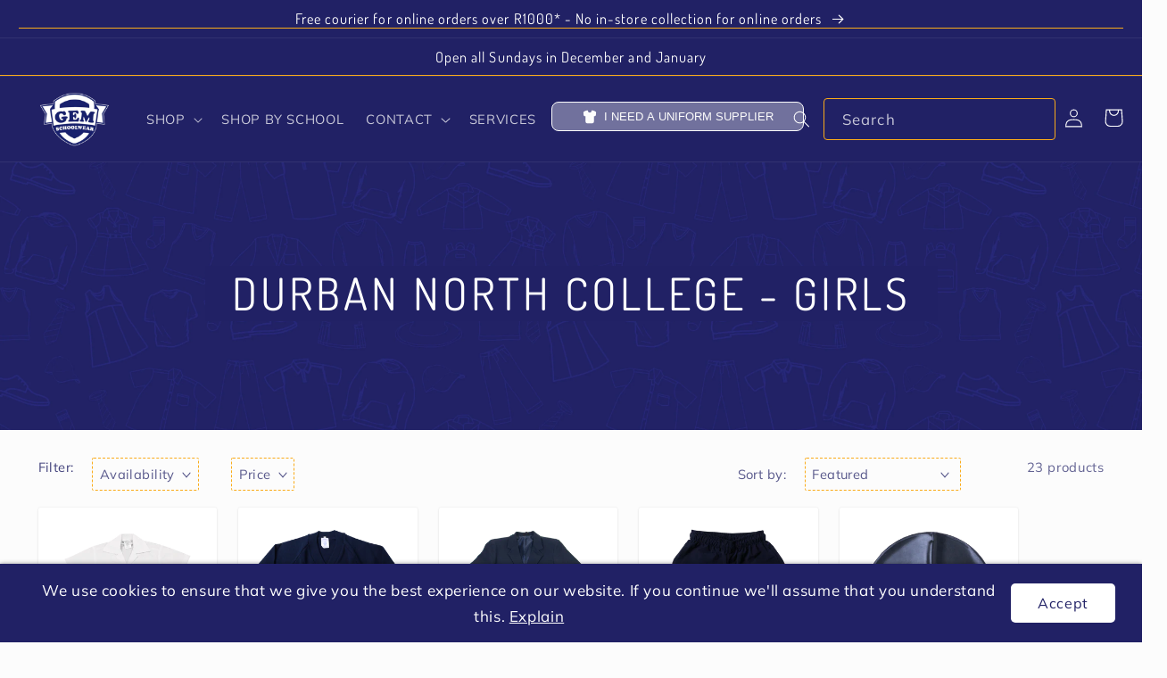

--- FILE ---
content_type: text/html; charset=utf-8
request_url: https://www.gemschoolwear.com/collections/durban-north-college-girls
body_size: 41334
content:
<!doctype html>
<html class="no-js" lang="en">
  <head>
    <meta charset="utf-8">
    <meta http-equiv="X-UA-Compatible" content="IE=edge">
    <meta name="viewport" content="width=device-width,initial-scale=1">
    <meta name="theme-color" content="#212165">
    <link rel="canonical" href="https://www.gemschoolwear.com/collections/durban-north-college-girls">
    <link rel="preconnect" href="https://cdn.shopify.com" crossorigin>
<script src="https://ajax.googleapis.com/ajax/libs/jquery/3.6.0/jquery.min.js"></script><link rel="icon" type="image/png" href="//www.gemschoolwear.com/cdn/shop/files/Logo.png?crop=center&height=32&v=1614384427&width=32"><link rel="preconnect" href="https://fonts.shopifycdn.com" crossorigin><title>
      Durban North College - Girls
 &ndash; Gem Schoolwear</title>

    

    

<meta property="og:site_name" content="Gem Schoolwear">
<meta property="og:url" content="https://www.gemschoolwear.com/collections/durban-north-college-girls">
<meta property="og:title" content="Durban North College - Girls">
<meta property="og:type" content="website">
<meta property="og:description" content="Gem Schoolwear
School Uniforms
Durban"><meta property="og:image" content="http://www.gemschoolwear.com/cdn/shop/collections/DNC_Badge-01_81d85fa0-6d28-4521-a74c-fda663bdfbaf.png?v=1723016476">
  <meta property="og:image:secure_url" content="https://www.gemschoolwear.com/cdn/shop/collections/DNC_Badge-01_81d85fa0-6d28-4521-a74c-fda663bdfbaf.png?v=1723016476">
  <meta property="og:image:width" content="1963">
  <meta property="og:image:height" content="2750"><meta name="twitter:card" content="summary_large_image">
<meta name="twitter:title" content="Durban North College - Girls">
<meta name="twitter:description" content="Gem Schoolwear
School Uniforms
Durban">


    <script src="//www.gemschoolwear.com/cdn/shop/t/6/assets/global.js?v=148808927377235859421731094623" defer="defer"></script>
    <script>window.performance && window.performance.mark && window.performance.mark('shopify.content_for_header.start');</script><meta name="google-site-verification" content="fb7LQkSPRfJyhIcWBRnlvu6yj8TYMvcg3NMfaDwKl-g">
<meta name="facebook-domain-verification" content="utaftsf1pwa6xt7dpi0qnwebilmh0r">
<meta id="shopify-digital-wallet" name="shopify-digital-wallet" content="/25399164/digital_wallets/dialog">
<link rel="alternate" type="application/atom+xml" title="Feed" href="/collections/durban-north-college-girls.atom" />
<link rel="alternate" type="application/json+oembed" href="https://www.gemschoolwear.com/collections/durban-north-college-girls.oembed">
<script async="async" src="/checkouts/internal/preloads.js?locale=en-ZA"></script>
<script id="shopify-features" type="application/json">{"accessToken":"93a344641d01be0f6b1ba43939d791a8","betas":["rich-media-storefront-analytics"],"domain":"www.gemschoolwear.com","predictiveSearch":true,"shopId":25399164,"locale":"en"}</script>
<script>var Shopify = Shopify || {};
Shopify.shop = "gem-schoolwear.myshopify.com";
Shopify.locale = "en";
Shopify.currency = {"active":"ZAR","rate":"1.0"};
Shopify.country = "ZA";
Shopify.theme = {"name":"theme-export-gem-schoolwear-dev-myshopify-com","id":172107071772,"schema_name":"Taste","schema_version":"3.0.1","theme_store_id":null,"role":"main"};
Shopify.theme.handle = "null";
Shopify.theme.style = {"id":null,"handle":null};
Shopify.cdnHost = "www.gemschoolwear.com/cdn";
Shopify.routes = Shopify.routes || {};
Shopify.routes.root = "/";</script>
<script type="module">!function(o){(o.Shopify=o.Shopify||{}).modules=!0}(window);</script>
<script>!function(o){function n(){var o=[];function n(){o.push(Array.prototype.slice.apply(arguments))}return n.q=o,n}var t=o.Shopify=o.Shopify||{};t.loadFeatures=n(),t.autoloadFeatures=n()}(window);</script>
<script id="shop-js-analytics" type="application/json">{"pageType":"collection"}</script>
<script defer="defer" async type="module" src="//www.gemschoolwear.com/cdn/shopifycloud/shop-js/modules/v2/client.init-shop-cart-sync_BdyHc3Nr.en.esm.js"></script>
<script defer="defer" async type="module" src="//www.gemschoolwear.com/cdn/shopifycloud/shop-js/modules/v2/chunk.common_Daul8nwZ.esm.js"></script>
<script type="module">
  await import("//www.gemschoolwear.com/cdn/shopifycloud/shop-js/modules/v2/client.init-shop-cart-sync_BdyHc3Nr.en.esm.js");
await import("//www.gemschoolwear.com/cdn/shopifycloud/shop-js/modules/v2/chunk.common_Daul8nwZ.esm.js");

  window.Shopify.SignInWithShop?.initShopCartSync?.({"fedCMEnabled":true,"windoidEnabled":true});

</script>
<script>(function() {
  var isLoaded = false;
  function asyncLoad() {
    if (isLoaded) return;
    isLoaded = true;
    var urls = ["https:\/\/js.smile.io\/v1\/smile-shopify.js?shop=gem-schoolwear.myshopify.com","https:\/\/size-guides.esc-apps-cdn.com\/1739187204-app.gem-schoolwear.myshopify.com.js?shop=gem-schoolwear.myshopify.com"];
    for (var i = 0; i < urls.length; i++) {
      var s = document.createElement('script');
      s.type = 'text/javascript';
      s.async = true;
      s.src = urls[i];
      var x = document.getElementsByTagName('script')[0];
      x.parentNode.insertBefore(s, x);
    }
  };
  if(window.attachEvent) {
    window.attachEvent('onload', asyncLoad);
  } else {
    window.addEventListener('load', asyncLoad, false);
  }
})();</script>
<script id="__st">var __st={"a":25399164,"offset":7200,"reqid":"a6c921a4-f3a6-4884-af57-5da0a30e03af-1768987971","pageurl":"www.gemschoolwear.com\/collections\/durban-north-college-girls","u":"c17fc6cdb2d6","p":"collection","rtyp":"collection","rid":184943607896};</script>
<script>window.ShopifyPaypalV4VisibilityTracking = true;</script>
<script id="captcha-bootstrap">!function(){'use strict';const t='contact',e='account',n='new_comment',o=[[t,t],['blogs',n],['comments',n],[t,'customer']],c=[[e,'customer_login'],[e,'guest_login'],[e,'recover_customer_password'],[e,'create_customer']],r=t=>t.map((([t,e])=>`form[action*='/${t}']:not([data-nocaptcha='true']) input[name='form_type'][value='${e}']`)).join(','),a=t=>()=>t?[...document.querySelectorAll(t)].map((t=>t.form)):[];function s(){const t=[...o],e=r(t);return a(e)}const i='password',u='form_key',d=['recaptcha-v3-token','g-recaptcha-response','h-captcha-response',i],f=()=>{try{return window.sessionStorage}catch{return}},m='__shopify_v',_=t=>t.elements[u];function p(t,e,n=!1){try{const o=window.sessionStorage,c=JSON.parse(o.getItem(e)),{data:r}=function(t){const{data:e,action:n}=t;return t[m]||n?{data:e,action:n}:{data:t,action:n}}(c);for(const[e,n]of Object.entries(r))t.elements[e]&&(t.elements[e].value=n);n&&o.removeItem(e)}catch(o){console.error('form repopulation failed',{error:o})}}const l='form_type',E='cptcha';function T(t){t.dataset[E]=!0}const w=window,h=w.document,L='Shopify',v='ce_forms',y='captcha';let A=!1;((t,e)=>{const n=(g='f06e6c50-85a8-45c8-87d0-21a2b65856fe',I='https://cdn.shopify.com/shopifycloud/storefront-forms-hcaptcha/ce_storefront_forms_captcha_hcaptcha.v1.5.2.iife.js',D={infoText:'Protected by hCaptcha',privacyText:'Privacy',termsText:'Terms'},(t,e,n)=>{const o=w[L][v],c=o.bindForm;if(c)return c(t,g,e,D).then(n);var r;o.q.push([[t,g,e,D],n]),r=I,A||(h.body.append(Object.assign(h.createElement('script'),{id:'captcha-provider',async:!0,src:r})),A=!0)});var g,I,D;w[L]=w[L]||{},w[L][v]=w[L][v]||{},w[L][v].q=[],w[L][y]=w[L][y]||{},w[L][y].protect=function(t,e){n(t,void 0,e),T(t)},Object.freeze(w[L][y]),function(t,e,n,w,h,L){const[v,y,A,g]=function(t,e,n){const i=e?o:[],u=t?c:[],d=[...i,...u],f=r(d),m=r(i),_=r(d.filter((([t,e])=>n.includes(e))));return[a(f),a(m),a(_),s()]}(w,h,L),I=t=>{const e=t.target;return e instanceof HTMLFormElement?e:e&&e.form},D=t=>v().includes(t);t.addEventListener('submit',(t=>{const e=I(t);if(!e)return;const n=D(e)&&!e.dataset.hcaptchaBound&&!e.dataset.recaptchaBound,o=_(e),c=g().includes(e)&&(!o||!o.value);(n||c)&&t.preventDefault(),c&&!n&&(function(t){try{if(!f())return;!function(t){const e=f();if(!e)return;const n=_(t);if(!n)return;const o=n.value;o&&e.removeItem(o)}(t);const e=Array.from(Array(32),(()=>Math.random().toString(36)[2])).join('');!function(t,e){_(t)||t.append(Object.assign(document.createElement('input'),{type:'hidden',name:u})),t.elements[u].value=e}(t,e),function(t,e){const n=f();if(!n)return;const o=[...t.querySelectorAll(`input[type='${i}']`)].map((({name:t})=>t)),c=[...d,...o],r={};for(const[a,s]of new FormData(t).entries())c.includes(a)||(r[a]=s);n.setItem(e,JSON.stringify({[m]:1,action:t.action,data:r}))}(t,e)}catch(e){console.error('failed to persist form',e)}}(e),e.submit())}));const S=(t,e)=>{t&&!t.dataset[E]&&(n(t,e.some((e=>e===t))),T(t))};for(const o of['focusin','change'])t.addEventListener(o,(t=>{const e=I(t);D(e)&&S(e,y())}));const B=e.get('form_key'),M=e.get(l),P=B&&M;t.addEventListener('DOMContentLoaded',(()=>{const t=y();if(P)for(const e of t)e.elements[l].value===M&&p(e,B);[...new Set([...A(),...v().filter((t=>'true'===t.dataset.shopifyCaptcha))])].forEach((e=>S(e,t)))}))}(h,new URLSearchParams(w.location.search),n,t,e,['guest_login'])})(!0,!0)}();</script>
<script integrity="sha256-4kQ18oKyAcykRKYeNunJcIwy7WH5gtpwJnB7kiuLZ1E=" data-source-attribution="shopify.loadfeatures" defer="defer" src="//www.gemschoolwear.com/cdn/shopifycloud/storefront/assets/storefront/load_feature-a0a9edcb.js" crossorigin="anonymous"></script>
<script data-source-attribution="shopify.dynamic_checkout.dynamic.init">var Shopify=Shopify||{};Shopify.PaymentButton=Shopify.PaymentButton||{isStorefrontPortableWallets:!0,init:function(){window.Shopify.PaymentButton.init=function(){};var t=document.createElement("script");t.src="https://www.gemschoolwear.com/cdn/shopifycloud/portable-wallets/latest/portable-wallets.en.js",t.type="module",document.head.appendChild(t)}};
</script>
<script data-source-attribution="shopify.dynamic_checkout.buyer_consent">
  function portableWalletsHideBuyerConsent(e){var t=document.getElementById("shopify-buyer-consent"),n=document.getElementById("shopify-subscription-policy-button");t&&n&&(t.classList.add("hidden"),t.setAttribute("aria-hidden","true"),n.removeEventListener("click",e))}function portableWalletsShowBuyerConsent(e){var t=document.getElementById("shopify-buyer-consent"),n=document.getElementById("shopify-subscription-policy-button");t&&n&&(t.classList.remove("hidden"),t.removeAttribute("aria-hidden"),n.addEventListener("click",e))}window.Shopify?.PaymentButton&&(window.Shopify.PaymentButton.hideBuyerConsent=portableWalletsHideBuyerConsent,window.Shopify.PaymentButton.showBuyerConsent=portableWalletsShowBuyerConsent);
</script>
<script data-source-attribution="shopify.dynamic_checkout.cart.bootstrap">document.addEventListener("DOMContentLoaded",(function(){function t(){return document.querySelector("shopify-accelerated-checkout-cart, shopify-accelerated-checkout")}if(t())Shopify.PaymentButton.init();else{new MutationObserver((function(e,n){t()&&(Shopify.PaymentButton.init(),n.disconnect())})).observe(document.body,{childList:!0,subtree:!0})}}));
</script>
<script id="sections-script" data-sections="header,footer" defer="defer" src="//www.gemschoolwear.com/cdn/shop/t/6/compiled_assets/scripts.js?v=2080"></script>
<script>window.performance && window.performance.mark && window.performance.mark('shopify.content_for_header.end');</script>


    <style data-shopify>
      @font-face {
  font-family: Muli;
  font-weight: 400;
  font-style: normal;
  font-display: swap;
  src: url("//www.gemschoolwear.com/cdn/fonts/muli/muli_n4.e949947cfff05efcc994b2e2db40359a04fa9a92.woff2") format("woff2"),
       url("//www.gemschoolwear.com/cdn/fonts/muli/muli_n4.35355e4a0c27c9bc94d9af3f9bcb586d8229277a.woff") format("woff");
}

      @font-face {
  font-family: Muli;
  font-weight: 700;
  font-style: normal;
  font-display: swap;
  src: url("//www.gemschoolwear.com/cdn/fonts/muli/muli_n7.c8c44d0404947d89610714223e630c4cbe005587.woff2") format("woff2"),
       url("//www.gemschoolwear.com/cdn/fonts/muli/muli_n7.4cbcffea6175d46b4d67e9408244a5b38c2ac568.woff") format("woff");
}

      @font-face {
  font-family: Muli;
  font-weight: 400;
  font-style: italic;
  font-display: swap;
  src: url("//www.gemschoolwear.com/cdn/fonts/muli/muli_i4.c0a1ea800bab5884ab82e4eb25a6bd25121bd08c.woff2") format("woff2"),
       url("//www.gemschoolwear.com/cdn/fonts/muli/muli_i4.a6c39b1b31d876de7f99b3646461aa87120de6ed.woff") format("woff");
}

      @font-face {
  font-family: Muli;
  font-weight: 700;
  font-style: italic;
  font-display: swap;
  src: url("//www.gemschoolwear.com/cdn/fonts/muli/muli_i7.34eedbf231efa20bd065d55f6f71485730632c7b.woff2") format("woff2"),
       url("//www.gemschoolwear.com/cdn/fonts/muli/muli_i7.2b4df846821493e68344d0b0212997d071bf38b7.woff") format("woff");
}

      @font-face {
  font-family: Dosis;
  font-weight: 400;
  font-style: normal;
  font-display: swap;
  src: url("//www.gemschoolwear.com/cdn/fonts/dosis/dosis_n4.977e9084289f6e2f8ab186528d9d593792fcc4b3.woff2") format("woff2"),
       url("//www.gemschoolwear.com/cdn/fonts/dosis/dosis_n4.ba934f995bb5ba536e3ff20a5c5c4a9e65b87a94.woff") format("woff");
}


      :root {
        --font-body-family: Muli, sans-serif;
        --font-body-style: normal;
        --font-body-weight: 400;
        --font-body-weight-bold: 700;

        --font-heading-family: Dosis, sans-serif;
        --font-heading-style: normal;
        --font-heading-weight: 400;

        --font-body-scale: 1.05;
        --font-heading-scale: 1.1904761904761905;

        --color-base-text: 33, 33, 101;
        --color-shadow: 33, 33, 101;
        --color-base-background-1: 252, 252, 252;
        --color-base-background-2: 252, 252, 252;
        --color-base-solid-button-labels: 255, 255, 255;
        --color-base-outline-button-labels: 33, 33, 101;
        --color-base-accent-1: 33, 33, 101;
        --color-base-accent-2: 43, 82, 131;
        --payment-terms-background-color: #fcfcfc;

        --gradient-base-background-1: #fcfcfc;
        --gradient-base-background-2: #fcfcfc;
        --gradient-base-accent-1: #212165;
        --gradient-base-accent-2: #2b5283;

        --media-padding: px;
        --media-border-opacity: 1.0;
        --media-border-width: 2px;
        --media-radius: 0px;
        --media-shadow-opacity: 0.0;
        --media-shadow-horizontal-offset: 0px;
        --media-shadow-vertical-offset: 0px;
        --media-shadow-blur-radius: 0px;
        --media-shadow-visible: 0;

        --page-width: 140rem;
        --page-width-margin: 0rem;

        --card-image-padding: 0.0rem;
        --card-corner-radius: 0.2rem;
        --card-text-alignment: center;
        --card-border-width: 0.0rem;
        --card-border-opacity: 0.0;
        --card-shadow-opacity: 0.1;
        --card-shadow-visible: 1;
        --card-shadow-horizontal-offset: 0.0rem;
        --card-shadow-vertical-offset: 0.0rem;
        --card-shadow-blur-radius: 0.0rem;

        --badge-corner-radius: 0.2rem;

        --popup-border-width: 2px;
        --popup-border-opacity: 1.0;
        --popup-corner-radius: 0px;
        --popup-shadow-opacity: 0.0;
        --popup-shadow-horizontal-offset: 0px;
        --popup-shadow-vertical-offset: 0px;
        --popup-shadow-blur-radius: 0px;

        --drawer-border-width: 2px;
        --drawer-border-opacity: 1.0;
        --drawer-shadow-opacity: 0.0;
        --drawer-shadow-horizontal-offset: 0px;
        --drawer-shadow-vertical-offset: 0px;
        --drawer-shadow-blur-radius: 0px;

        --spacing-sections-desktop: 20px;
        --spacing-sections-mobile: 20px;

        --grid-desktop-vertical-spacing: 24px;
        --grid-desktop-horizontal-spacing: 24px;
        --grid-mobile-vertical-spacing: 12px;
        --grid-mobile-horizontal-spacing: 12px;

        --text-boxes-border-opacity: 1.0;
        --text-boxes-border-width: 2px;
        --text-boxes-radius: 0px;
        --text-boxes-shadow-opacity: 0.0;
        --text-boxes-shadow-visible: 0;
        --text-boxes-shadow-horizontal-offset: 0px;
        --text-boxes-shadow-vertical-offset: 0px;
        --text-boxes-shadow-blur-radius: 0px;

        --buttons-radius: 0px;
        --buttons-radius-outset: 0px;
        --buttons-border-width: 1px;
        --buttons-border-opacity: 1.0;
        --buttons-shadow-opacity: 0.0;
        --buttons-shadow-visible: 0;
        --buttons-shadow-horizontal-offset: 0px;
        --buttons-shadow-vertical-offset: 0px;
        --buttons-shadow-blur-radius: 0px;
        --buttons-border-offset: 0px;

        --inputs-radius: 0px;
        --inputs-border-width: 1px;
        --inputs-border-opacity: 0.55;
        --inputs-shadow-opacity: 0.0;
        --inputs-shadow-horizontal-offset: 0px;
        --inputs-margin-offset: 0px;
        --inputs-shadow-vertical-offset: 0px;
        --inputs-shadow-blur-radius: 0px;
        --inputs-radius-outset: 0px;

        --variant-pills-radius: 40px;
        --variant-pills-border-width: 1px;
        --variant-pills-border-opacity: 0.55;
        --variant-pills-shadow-opacity: 0.0;
        --variant-pills-shadow-horizontal-offset: 0px;
        --variant-pills-shadow-vertical-offset: 0px;
        --variant-pills-shadow-blur-radius: 0px;
      }

      *,
      *::before,
      *::after {
        box-sizing: inherit;
      }

      html {
        box-sizing: border-box;
        font-size: calc(var(--font-body-scale) * 62.5%);
        height: 100%;
      }

      body {
        display: grid;
        grid-template-rows: auto auto 1fr auto;
        grid-template-columns: 100%;
        min-height: 100%;
        margin: 0;
        font-size: 1.5rem;
        letter-spacing: 0.06rem;
        line-height: calc(1 + 0.8 / var(--font-body-scale));
        font-family: var(--font-body-family);
        font-style: var(--font-body-style);
        font-weight: var(--font-body-weight);
      }

      @media screen and (min-width: 750px) {
        body {
          font-size: 1.3rem;
        }
      }
    </style>

    <link href="//www.gemschoolwear.com/cdn/shop/t/6/assets/base.css?v=32291427849269326041750155779" rel="stylesheet" type="text/css" media="all" />
<link rel="preload" as="font" href="//www.gemschoolwear.com/cdn/fonts/muli/muli_n4.e949947cfff05efcc994b2e2db40359a04fa9a92.woff2" type="font/woff2" crossorigin><link rel="preload" as="font" href="//www.gemschoolwear.com/cdn/fonts/dosis/dosis_n4.977e9084289f6e2f8ab186528d9d593792fcc4b3.woff2" type="font/woff2" crossorigin><link rel="stylesheet" href="//www.gemschoolwear.com/cdn/shop/t/6/assets/component-predictive-search.css?v=105699291474096306591731094623" media="print" onload="this.media='all'"><script>document.documentElement.className = document.documentElement.className.replace('no-js', 'js');
    if (Shopify.designMode) {
      document.documentElement.classList.add('shopify-design-mode');
    }
    </script>
  <script src="https://cdn.shopify.com/extensions/019bdd7a-c110-7969-8f1c-937dfc03ea8a/smile-io-272/assets/smile-loader.js" type="text/javascript" defer="defer"></script>
<link href="https://monorail-edge.shopifysvc.com" rel="dns-prefetch">
<script>(function(){if ("sendBeacon" in navigator && "performance" in window) {try {var session_token_from_headers = performance.getEntriesByType('navigation')[0].serverTiming.find(x => x.name == '_s').description;} catch {var session_token_from_headers = undefined;}var session_cookie_matches = document.cookie.match(/_shopify_s=([^;]*)/);var session_token_from_cookie = session_cookie_matches && session_cookie_matches.length === 2 ? session_cookie_matches[1] : "";var session_token = session_token_from_headers || session_token_from_cookie || "";function handle_abandonment_event(e) {var entries = performance.getEntries().filter(function(entry) {return /monorail-edge.shopifysvc.com/.test(entry.name);});if (!window.abandonment_tracked && entries.length === 0) {window.abandonment_tracked = true;var currentMs = Date.now();var navigation_start = performance.timing.navigationStart;var payload = {shop_id: 25399164,url: window.location.href,navigation_start,duration: currentMs - navigation_start,session_token,page_type: "collection"};window.navigator.sendBeacon("https://monorail-edge.shopifysvc.com/v1/produce", JSON.stringify({schema_id: "online_store_buyer_site_abandonment/1.1",payload: payload,metadata: {event_created_at_ms: currentMs,event_sent_at_ms: currentMs}}));}}window.addEventListener('pagehide', handle_abandonment_event);}}());</script>
<script id="web-pixels-manager-setup">(function e(e,d,r,n,o){if(void 0===o&&(o={}),!Boolean(null===(a=null===(i=window.Shopify)||void 0===i?void 0:i.analytics)||void 0===a?void 0:a.replayQueue)){var i,a;window.Shopify=window.Shopify||{};var t=window.Shopify;t.analytics=t.analytics||{};var s=t.analytics;s.replayQueue=[],s.publish=function(e,d,r){return s.replayQueue.push([e,d,r]),!0};try{self.performance.mark("wpm:start")}catch(e){}var l=function(){var e={modern:/Edge?\/(1{2}[4-9]|1[2-9]\d|[2-9]\d{2}|\d{4,})\.\d+(\.\d+|)|Firefox\/(1{2}[4-9]|1[2-9]\d|[2-9]\d{2}|\d{4,})\.\d+(\.\d+|)|Chrom(ium|e)\/(9{2}|\d{3,})\.\d+(\.\d+|)|(Maci|X1{2}).+ Version\/(15\.\d+|(1[6-9]|[2-9]\d|\d{3,})\.\d+)([,.]\d+|)( \(\w+\)|)( Mobile\/\w+|) Safari\/|Chrome.+OPR\/(9{2}|\d{3,})\.\d+\.\d+|(CPU[ +]OS|iPhone[ +]OS|CPU[ +]iPhone|CPU IPhone OS|CPU iPad OS)[ +]+(15[._]\d+|(1[6-9]|[2-9]\d|\d{3,})[._]\d+)([._]\d+|)|Android:?[ /-](13[3-9]|1[4-9]\d|[2-9]\d{2}|\d{4,})(\.\d+|)(\.\d+|)|Android.+Firefox\/(13[5-9]|1[4-9]\d|[2-9]\d{2}|\d{4,})\.\d+(\.\d+|)|Android.+Chrom(ium|e)\/(13[3-9]|1[4-9]\d|[2-9]\d{2}|\d{4,})\.\d+(\.\d+|)|SamsungBrowser\/([2-9]\d|\d{3,})\.\d+/,legacy:/Edge?\/(1[6-9]|[2-9]\d|\d{3,})\.\d+(\.\d+|)|Firefox\/(5[4-9]|[6-9]\d|\d{3,})\.\d+(\.\d+|)|Chrom(ium|e)\/(5[1-9]|[6-9]\d|\d{3,})\.\d+(\.\d+|)([\d.]+$|.*Safari\/(?![\d.]+ Edge\/[\d.]+$))|(Maci|X1{2}).+ Version\/(10\.\d+|(1[1-9]|[2-9]\d|\d{3,})\.\d+)([,.]\d+|)( \(\w+\)|)( Mobile\/\w+|) Safari\/|Chrome.+OPR\/(3[89]|[4-9]\d|\d{3,})\.\d+\.\d+|(CPU[ +]OS|iPhone[ +]OS|CPU[ +]iPhone|CPU IPhone OS|CPU iPad OS)[ +]+(10[._]\d+|(1[1-9]|[2-9]\d|\d{3,})[._]\d+)([._]\d+|)|Android:?[ /-](13[3-9]|1[4-9]\d|[2-9]\d{2}|\d{4,})(\.\d+|)(\.\d+|)|Mobile Safari.+OPR\/([89]\d|\d{3,})\.\d+\.\d+|Android.+Firefox\/(13[5-9]|1[4-9]\d|[2-9]\d{2}|\d{4,})\.\d+(\.\d+|)|Android.+Chrom(ium|e)\/(13[3-9]|1[4-9]\d|[2-9]\d{2}|\d{4,})\.\d+(\.\d+|)|Android.+(UC? ?Browser|UCWEB|U3)[ /]?(15\.([5-9]|\d{2,})|(1[6-9]|[2-9]\d|\d{3,})\.\d+)\.\d+|SamsungBrowser\/(5\.\d+|([6-9]|\d{2,})\.\d+)|Android.+MQ{2}Browser\/(14(\.(9|\d{2,})|)|(1[5-9]|[2-9]\d|\d{3,})(\.\d+|))(\.\d+|)|K[Aa][Ii]OS\/(3\.\d+|([4-9]|\d{2,})\.\d+)(\.\d+|)/},d=e.modern,r=e.legacy,n=navigator.userAgent;return n.match(d)?"modern":n.match(r)?"legacy":"unknown"}(),u="modern"===l?"modern":"legacy",c=(null!=n?n:{modern:"",legacy:""})[u],f=function(e){return[e.baseUrl,"/wpm","/b",e.hashVersion,"modern"===e.buildTarget?"m":"l",".js"].join("")}({baseUrl:d,hashVersion:r,buildTarget:u}),m=function(e){var d=e.version,r=e.bundleTarget,n=e.surface,o=e.pageUrl,i=e.monorailEndpoint;return{emit:function(e){var a=e.status,t=e.errorMsg,s=(new Date).getTime(),l=JSON.stringify({metadata:{event_sent_at_ms:s},events:[{schema_id:"web_pixels_manager_load/3.1",payload:{version:d,bundle_target:r,page_url:o,status:a,surface:n,error_msg:t},metadata:{event_created_at_ms:s}}]});if(!i)return console&&console.warn&&console.warn("[Web Pixels Manager] No Monorail endpoint provided, skipping logging."),!1;try{return self.navigator.sendBeacon.bind(self.navigator)(i,l)}catch(e){}var u=new XMLHttpRequest;try{return u.open("POST",i,!0),u.setRequestHeader("Content-Type","text/plain"),u.send(l),!0}catch(e){return console&&console.warn&&console.warn("[Web Pixels Manager] Got an unhandled error while logging to Monorail."),!1}}}}({version:r,bundleTarget:l,surface:e.surface,pageUrl:self.location.href,monorailEndpoint:e.monorailEndpoint});try{o.browserTarget=l,function(e){var d=e.src,r=e.async,n=void 0===r||r,o=e.onload,i=e.onerror,a=e.sri,t=e.scriptDataAttributes,s=void 0===t?{}:t,l=document.createElement("script"),u=document.querySelector("head"),c=document.querySelector("body");if(l.async=n,l.src=d,a&&(l.integrity=a,l.crossOrigin="anonymous"),s)for(var f in s)if(Object.prototype.hasOwnProperty.call(s,f))try{l.dataset[f]=s[f]}catch(e){}if(o&&l.addEventListener("load",o),i&&l.addEventListener("error",i),u)u.appendChild(l);else{if(!c)throw new Error("Did not find a head or body element to append the script");c.appendChild(l)}}({src:f,async:!0,onload:function(){if(!function(){var e,d;return Boolean(null===(d=null===(e=window.Shopify)||void 0===e?void 0:e.analytics)||void 0===d?void 0:d.initialized)}()){var d=window.webPixelsManager.init(e)||void 0;if(d){var r=window.Shopify.analytics;r.replayQueue.forEach((function(e){var r=e[0],n=e[1],o=e[2];d.publishCustomEvent(r,n,o)})),r.replayQueue=[],r.publish=d.publishCustomEvent,r.visitor=d.visitor,r.initialized=!0}}},onerror:function(){return m.emit({status:"failed",errorMsg:"".concat(f," has failed to load")})},sri:function(e){var d=/^sha384-[A-Za-z0-9+/=]+$/;return"string"==typeof e&&d.test(e)}(c)?c:"",scriptDataAttributes:o}),m.emit({status:"loading"})}catch(e){m.emit({status:"failed",errorMsg:(null==e?void 0:e.message)||"Unknown error"})}}})({shopId: 25399164,storefrontBaseUrl: "https://www.gemschoolwear.com",extensionsBaseUrl: "https://extensions.shopifycdn.com/cdn/shopifycloud/web-pixels-manager",monorailEndpoint: "https://monorail-edge.shopifysvc.com/unstable/produce_batch",surface: "storefront-renderer",enabledBetaFlags: ["2dca8a86"],webPixelsConfigList: [{"id":"983466268","configuration":"{\"pixel_id\":\"3531113106957975\",\"pixel_type\":\"facebook_pixel\"}","eventPayloadVersion":"v1","runtimeContext":"OPEN","scriptVersion":"ca16bc87fe92b6042fbaa3acc2fbdaa6","type":"APP","apiClientId":2329312,"privacyPurposes":["ANALYTICS","MARKETING","SALE_OF_DATA"],"dataSharingAdjustments":{"protectedCustomerApprovalScopes":["read_customer_address","read_customer_email","read_customer_name","read_customer_personal_data","read_customer_phone"]}},{"id":"795148572","configuration":"{\"config\":\"{\\\"pixel_id\\\":\\\"G-Q280KGCJ4Y\\\",\\\"target_country\\\":\\\"ZA\\\",\\\"gtag_events\\\":[{\\\"type\\\":\\\"begin_checkout\\\",\\\"action_label\\\":[\\\"G-Q280KGCJ4Y\\\",\\\"AW-982694933\\\/jyqMCICog4wBEJX4ytQD\\\"]},{\\\"type\\\":\\\"search\\\",\\\"action_label\\\":[\\\"G-Q280KGCJ4Y\\\",\\\"AW-982694933\\\/7Y1oCIOog4wBEJX4ytQD\\\"]},{\\\"type\\\":\\\"view_item\\\",\\\"action_label\\\":[\\\"G-Q280KGCJ4Y\\\",\\\"AW-982694933\\\/OXFZCPqng4wBEJX4ytQD\\\",\\\"MC-H1ZW6X3Z2N\\\"]},{\\\"type\\\":\\\"purchase\\\",\\\"action_label\\\":[\\\"G-Q280KGCJ4Y\\\",\\\"AW-982694933\\\/Z910CPeng4wBEJX4ytQD\\\",\\\"MC-H1ZW6X3Z2N\\\"]},{\\\"type\\\":\\\"page_view\\\",\\\"action_label\\\":[\\\"G-Q280KGCJ4Y\\\",\\\"AW-982694933\\\/MjuvCPSng4wBEJX4ytQD\\\",\\\"MC-H1ZW6X3Z2N\\\"]},{\\\"type\\\":\\\"add_payment_info\\\",\\\"action_label\\\":[\\\"G-Q280KGCJ4Y\\\",\\\"AW-982694933\\\/MfSMCIaog4wBEJX4ytQD\\\"]},{\\\"type\\\":\\\"add_to_cart\\\",\\\"action_label\\\":[\\\"G-Q280KGCJ4Y\\\",\\\"AW-982694933\\\/-tXHCP2ng4wBEJX4ytQD\\\"]}],\\\"enable_monitoring_mode\\\":false}\"}","eventPayloadVersion":"v1","runtimeContext":"OPEN","scriptVersion":"b2a88bafab3e21179ed38636efcd8a93","type":"APP","apiClientId":1780363,"privacyPurposes":[],"dataSharingAdjustments":{"protectedCustomerApprovalScopes":["read_customer_address","read_customer_email","read_customer_name","read_customer_personal_data","read_customer_phone"]}},{"id":"shopify-app-pixel","configuration":"{}","eventPayloadVersion":"v1","runtimeContext":"STRICT","scriptVersion":"0450","apiClientId":"shopify-pixel","type":"APP","privacyPurposes":["ANALYTICS","MARKETING"]},{"id":"shopify-custom-pixel","eventPayloadVersion":"v1","runtimeContext":"LAX","scriptVersion":"0450","apiClientId":"shopify-pixel","type":"CUSTOM","privacyPurposes":["ANALYTICS","MARKETING"]}],isMerchantRequest: false,initData: {"shop":{"name":"Gem Schoolwear","paymentSettings":{"currencyCode":"ZAR"},"myshopifyDomain":"gem-schoolwear.myshopify.com","countryCode":"ZA","storefrontUrl":"https:\/\/www.gemschoolwear.com"},"customer":null,"cart":null,"checkout":null,"productVariants":[],"purchasingCompany":null},},"https://www.gemschoolwear.com/cdn","fcfee988w5aeb613cpc8e4bc33m6693e112",{"modern":"","legacy":""},{"shopId":"25399164","storefrontBaseUrl":"https:\/\/www.gemschoolwear.com","extensionBaseUrl":"https:\/\/extensions.shopifycdn.com\/cdn\/shopifycloud\/web-pixels-manager","surface":"storefront-renderer","enabledBetaFlags":"[\"2dca8a86\"]","isMerchantRequest":"false","hashVersion":"fcfee988w5aeb613cpc8e4bc33m6693e112","publish":"custom","events":"[[\"page_viewed\",{}],[\"collection_viewed\",{\"collection\":{\"id\":\"184943607896\",\"title\":\"Durban North College - Girls\",\"productVariants\":[{\"price\":{\"amount\":95.0,\"currencyCode\":\"ZAR\"},\"product\":{\"title\":\"Shortsleeve Gladneck Blouse - White (Top button)\",\"vendor\":\"Gem Schoolwear\",\"id\":\"455617609759\",\"untranslatedTitle\":\"Shortsleeve Gladneck Blouse - White (Top button)\",\"url\":\"\/products\/shortsleeve-gladneck-blouse-white\",\"type\":\"Blouse\"},\"id\":\"5612648792095\",\"image\":{\"src\":\"\/\/www.gemschoolwear.com\/cdn\/shop\/products\/WebsiteImageSize_76ee51b1-6418-441f-9c36-bfc7a8570f98.png?v=1591174419\"},\"sku\":\"124501703\",\"title\":\"22\",\"untranslatedTitle\":\"22\"},{\"price\":{\"amount\":200.0,\"currencyCode\":\"ZAR\"},\"product\":{\"title\":\"Longsleeve Jersey - Navy\",\"vendor\":\"Gem Schoolwear\",\"id\":\"468484554783\",\"untranslatedTitle\":\"Longsleeve Jersey - Navy\",\"url\":\"\/products\/longsleeve-jersey-navy\",\"type\":\"Jersey\"},\"id\":\"5661292101663\",\"image\":{\"src\":\"\/\/www.gemschoolwear.com\/cdn\/shop\/products\/WebsiteImageSize_513cd74d-3098-4779-9bab-08256ccd422a.png?v=1611999167\"},\"sku\":\"205801004\",\"title\":\"24\",\"untranslatedTitle\":\"24\"},{\"price\":{\"amount\":440.0,\"currencyCode\":\"ZAR\"},\"product\":{\"title\":\"Ladies Plain Blazer - Navy\",\"vendor\":\"Gem Schoolwear\",\"id\":\"459583553567\",\"untranslatedTitle\":\"Ladies Plain Blazer - Navy\",\"url\":\"\/products\/ladies-plain-blazer-navy\",\"type\":\"Blazer\"},\"id\":\"29798516523096\",\"image\":{\"src\":\"\/\/www.gemschoolwear.com\/cdn\/shop\/products\/11530_12e0dcb8-5613-45a7-8c62-865dfa8bbc1e.png?v=1627918448\"},\"sku\":\"115301003\",\"title\":\"66 - Kids\",\"untranslatedTitle\":\"66 - Kids\"},{\"price\":{\"amount\":110.0,\"currencyCode\":\"ZAR\"},\"product\":{\"title\":\"Taslon Baggies - Navy\",\"vendor\":\"Gem Schoolwear\",\"id\":\"765453107288\",\"untranslatedTitle\":\"Taslon Baggies - Navy\",\"url\":\"\/products\/quantec-baggies-navy\",\"type\":\"Shorts\"},\"id\":\"49804743672092\",\"image\":{\"src\":\"\/\/www.gemschoolwear.com\/cdn\/shop\/products\/WebsiteImageSize_a0d482dd-982d-4c57-8792-044b8f20230b.png?v=1591962901\"},\"sku\":\"436201023\",\"title\":\"16\",\"untranslatedTitle\":\"16\"},{\"price\":{\"amount\":65.0,\"currencyCode\":\"ZAR\"},\"product\":{\"title\":\"Pacer Silicone Swimming Cap - Colours\",\"vendor\":\"Gem Schoolwear\",\"id\":\"457414377503\",\"untranslatedTitle\":\"Pacer Silicone Swimming Cap - Colours\",\"url\":\"\/products\/silicone-swimming-cap\",\"type\":\"Swimwear\"},\"id\":\"5622311452703\",\"image\":{\"src\":\"\/\/www.gemschoolwear.com\/cdn\/shop\/products\/WebsiteImageSize2_5b930718-3096-44f0-98aa-e064a2d0e6f7.png?v=1706865142\"},\"sku\":\"1945300401\",\"title\":\"Black\",\"untranslatedTitle\":\"Black\"},{\"price\":{\"amount\":32.0,\"currencyCode\":\"ZAR\"},\"product\":{\"title\":\"Girls Anklets Socks - White\",\"vendor\":\"Gem Schoolwear\",\"id\":\"454719307807\",\"untranslatedTitle\":\"Girls Anklets Socks - White\",\"url\":\"\/products\/girls-anklets-white\",\"type\":\"Socks\"},\"id\":\"5601186316319\",\"image\":{\"src\":\"\/\/www.gemschoolwear.com\/cdn\/shop\/products\/WebsiteImageSize_5921ffb9-4f8a-4b4c-bee5-6cb480607618.png?v=1627919054\"},\"sku\":\"369601709\",\"title\":\"Small\",\"untranslatedTitle\":\"Small\"},{\"price\":{\"amount\":330.0,\"currencyCode\":\"ZAR\"},\"product\":{\"title\":\"Toughees Pearl Barover School Shoes - Black\",\"vendor\":\"Gem Schoolwear\",\"id\":\"453756387359\",\"untranslatedTitle\":\"Toughees Pearl Barover School Shoes - Black\",\"url\":\"\/products\/toughees-barover-school-shoes\",\"type\":\"Footwear\"},\"id\":\"5596435283999\",\"image\":{\"src\":\"\/\/www.gemschoolwear.com\/cdn\/shop\/products\/Girls_Toughees_Barover_Black.png?v=1736068484\"},\"sku\":\"393600401\",\"title\":\"Kids 9\",\"untranslatedTitle\":\"Kids 9\"},{\"price\":{\"amount\":280.0,\"currencyCode\":\"ZAR\"},\"product\":{\"title\":\"Toughees Betty Tear Drop School Shoes - Black\",\"vendor\":\"Gem Schoolwear\",\"id\":\"4635065614424\",\"untranslatedTitle\":\"Toughees Betty Tear Drop School Shoes - Black\",\"url\":\"\/products\/toughees-t-drop-school-shoes-black\",\"type\":\"Footwear\"},\"id\":\"44303142158620\",\"image\":{\"src\":\"\/\/www.gemschoolwear.com\/cdn\/shop\/products\/WebsiteImageSize_c09ef343-91d3-434e-bb44-d3568bc15943.png?v=1736068720\"},\"sku\":\"1821900401\",\"title\":\"Kids 9\",\"untranslatedTitle\":\"Kids 9\"},{\"price\":{\"amount\":270.0,\"currencyCode\":\"ZAR\"},\"product\":{\"title\":\"Tuffbeat Velcro Takkies - White\",\"vendor\":\"Gem Schoolwear\",\"id\":\"4840261582936\",\"untranslatedTitle\":\"Tuffbeat Velcro Takkies - White\",\"url\":\"\/products\/tuffbeat-velcro-takkies-white\",\"type\":\"Footwear\"},\"id\":\"33530488946776\",\"image\":{\"src\":\"\/\/www.gemschoolwear.com\/cdn\/shop\/products\/TuffbeatWhiteVelcro.png?v=1658412579\"},\"sku\":\"2127301701\",\"title\":\"Kids 9\",\"untranslatedTitle\":\"Kids 9\"},{\"price\":{\"amount\":640.0,\"currencyCode\":\"ZAR\"},\"product\":{\"title\":\"Greencross Velcro Girls School Shoes - Black\",\"vendor\":\"Gem Schoolwear\",\"id\":\"4635071709272\",\"untranslatedTitle\":\"Greencross Velcro Girls School Shoes - Black\",\"url\":\"\/products\/greencross-velco-girls-school-shoes-black\",\"type\":\"Footwear\"},\"id\":\"32948551385176\",\"image\":{\"src\":\"\/\/www.gemschoolwear.com\/cdn\/shop\/products\/WebsiteImageSize_c0540c27-a1bb-4948-91c7-1d2d9b80c8f8.png?v=1594032447\"},\"sku\":\"1270500402\",\"title\":\"Kids 10\",\"untranslatedTitle\":\"Kids 10\"},{\"price\":{\"amount\":50.0,\"currencyCode\":\"ZAR\"},\"product\":{\"title\":\"Lycra Swimming Cap - Colours\",\"vendor\":\"Gem Schoolwear\",\"id\":\"4631465427032\",\"untranslatedTitle\":\"Lycra Swimming Cap - Colours\",\"url\":\"\/products\/lycra-swimming-cap-colours\",\"type\":\"Swimwear\"},\"id\":\"32932255039576\",\"image\":{\"src\":\"\/\/www.gemschoolwear.com\/cdn\/shop\/products\/WebsiteImageSize_c1223683-c561-433f-b92e-899ed3dc10fa.png?v=1592984561\"},\"sku\":\"427000402\",\"title\":\"Black\",\"untranslatedTitle\":\"Black\"},{\"price\":{\"amount\":700.0,\"currencyCode\":\"ZAR\"},\"product\":{\"title\":\"Froggies Velcro Girls School Shoes - Black\",\"vendor\":\"Gem Schoolwear\",\"id\":\"4635074527320\",\"untranslatedTitle\":\"Froggies Velcro Girls School Shoes - Black\",\"url\":\"\/products\/froggies-velco-girls-school-shoes-black-2\",\"type\":\"Footwear\"},\"id\":\"32948579532888\",\"image\":{\"src\":\"\/\/www.gemschoolwear.com\/cdn\/shop\/products\/WebsiteImageSize_45f8138d-5f28-4321-afb7-ef3442332f92.png?v=1616665482\"},\"sku\":\"1210300408\",\"title\":\"UK 8¾ \/ EUR 26\",\"untranslatedTitle\":\"UK 8¾ \/ EUR 26\"},{\"price\":{\"amount\":200.0,\"currencyCode\":\"ZAR\"},\"product\":{\"title\":\"Swimwear Gem Navy - Girls\",\"vendor\":\"Gem Schoolwear\",\"id\":\"4631365976152\",\"untranslatedTitle\":\"Swimwear Gem Navy - Girls\",\"url\":\"\/products\/swimwear-gem-navy-girls\",\"type\":\"Swimwear\"},\"id\":\"32932006035544\",\"image\":{\"src\":\"\/\/www.gemschoolwear.com\/cdn\/shop\/products\/WebsiteImageSize_913fa38a-0014-4ebd-805a-7d31b4e92c97.png?v=1627919094\"},\"sku\":\"383401003\",\"title\":\"22\",\"untranslatedTitle\":\"22\"},{\"price\":{\"amount\":110.0,\"currencyCode\":\"ZAR\"},\"product\":{\"title\":\"Longsleeve Raised Collar Blouse - White\",\"vendor\":\"Gem Schoolwear\",\"id\":\"4645375803480\",\"untranslatedTitle\":\"Longsleeve Raised Collar Blouse - White\",\"url\":\"\/products\/longsleeve-raised-collar-blouse-white\",\"type\":\"Blouse\"},\"id\":\"32999092060248\",\"image\":{\"src\":\"\/\/www.gemschoolwear.com\/cdn\/shop\/products\/WebsiteImageSize_1bedfe7d-1701-4981-b2ef-114d32a794c4.png?v=1627918457\"},\"sku\":\"128001705\",\"title\":\"26\",\"untranslatedTitle\":\"26\"},{\"price\":{\"amount\":420.0,\"currencyCode\":\"ZAR\"},\"product\":{\"title\":\"Buccaneers Tear Drop School Shoes - Black\",\"vendor\":\"Gem Schoolwear\",\"id\":\"4635062599768\",\"untranslatedTitle\":\"Buccaneers Tear Drop School Shoes - Black\",\"url\":\"\/products\/buccaneers-t-drop-school-shoes-black\",\"type\":\"Footwear\"},\"id\":\"32948465369176\",\"image\":{\"src\":\"\/\/www.gemschoolwear.com\/cdn\/shop\/products\/WebsiteImageSize_bccef8a8-cf69-4fc9-8d36-f6d6569853ef.png?v=1608816601\"},\"sku\":\"400500403\",\"title\":\"Kids 9\",\"untranslatedTitle\":\"Kids 9\"},{\"price\":{\"amount\":300.0,\"currencyCode\":\"ZAR\"},\"product\":{\"title\":\"Swimwear Speedo Navy - Girls\",\"vendor\":\"Speedo\",\"id\":\"4631403495512\",\"untranslatedTitle\":\"Swimwear Speedo Navy - Girls\",\"url\":\"\/products\/swimwear-speedo-navy-girls\",\"type\":\"Swimwear\"},\"id\":\"32932118233176\",\"image\":{\"src\":\"\/\/www.gemschoolwear.com\/cdn\/shop\/products\/WebsiteImageSize_20d3d0ec-f179-46e9-88cf-60326b4c28c3.png?v=1627919100\"},\"sku\":\"383801004\",\"title\":\"24\",\"untranslatedTitle\":\"24\"},{\"price\":{\"amount\":150.0,\"currencyCode\":\"ZAR\"},\"product\":{\"title\":\"Plain Skirt - Amangwe\",\"vendor\":\"Gem Schoolwear\",\"id\":\"4596481851480\",\"untranslatedTitle\":\"Plain Skirt - Amangwe\",\"url\":\"\/products\/plain-skirt-amangwe\",\"type\":\"Skirt\"},\"id\":\"33511901921368\",\"image\":{\"src\":\"\/\/www.gemschoolwear.com\/cdn\/shop\/products\/AmangweSkirt.png?v=1658314055\"},\"sku\":\"1984901008\",\"title\":\"26\/ 52\",\"untranslatedTitle\":\"26\/ 52\"},{\"price\":{\"amount\":25.0,\"currencyCode\":\"ZAR\"},\"product\":{\"title\":\"Badge Blazer - Durban North College\",\"vendor\":\"Gem Schoolwear\",\"id\":\"4639988351064\",\"untranslatedTitle\":\"Badge Blazer - Durban North College\",\"url\":\"\/products\/badge-blazer-durban-north-college\",\"type\":\"Badge\"},\"id\":\"32973548290136\",\"image\":{\"src\":\"\/\/www.gemschoolwear.com\/cdn\/shop\/products\/WebsiteImageSize_268ffde4-521f-4bd2-9882-04faffbd90dd.png?v=1608813190\"},\"sku\":\"161909801\",\"title\":\"Default Title\",\"untranslatedTitle\":\"Default Title\"},{\"price\":{\"amount\":25.0,\"currencyCode\":\"ZAR\"},\"product\":{\"title\":\"Badge Shirt - Durban North College\",\"vendor\":\"Gem Schoolwear\",\"id\":\"4639988219992\",\"untranslatedTitle\":\"Badge Shirt - Durban North College\",\"url\":\"\/products\/badge-shirt-durban-north-college\",\"type\":\"Badge\"},\"id\":\"32973547241560\",\"image\":{\"src\":\"\/\/www.gemschoolwear.com\/cdn\/shop\/products\/adlucem.png?v=1614234072\"},\"sku\":\"161409801\",\"title\":\"Default Title\",\"untranslatedTitle\":\"Default Title\"},{\"price\":{\"amount\":20.0,\"currencyCode\":\"ZAR\"},\"product\":{\"title\":\"Gem Pens - Blue Fine Point - 10 Pack\",\"vendor\":\"Gem Schoolwear\",\"id\":\"7154651299928\",\"untranslatedTitle\":\"Gem Pens - Blue Fine Point - 10 Pack\",\"url\":\"\/products\/gem-pens-10-pack\",\"type\":\"Accessories\"},\"id\":\"39970726477912\",\"image\":{\"src\":\"\/\/www.gemschoolwear.com\/cdn\/shop\/products\/WebsiteImageSize3_6ca57221-7e47-434f-8f5f-f32f9a5d4851.png?v=1656749746\"},\"sku\":\"1603509801\",\"title\":\"Default Title\",\"untranslatedTitle\":\"Default Title\"},{\"price\":{\"amount\":170.0,\"currencyCode\":\"ZAR\"},\"product\":{\"title\":\"Smart Step Girls Velcro School Shoes - Black\",\"vendor\":\"Gem Schoolwear\",\"id\":\"7201846198360\",\"untranslatedTitle\":\"Smart Step Girls Velcro School Shoes - Black\",\"url\":\"\/products\/smart-step-girls-velcro-school-shoes-black\",\"type\":\"Footwear\"},\"id\":\"40013709803608\",\"image\":{\"src\":\"\/\/www.gemschoolwear.com\/cdn\/shop\/products\/Girls.png?v=1660117126\"},\"sku\":\"2284100401\",\"title\":\"Kids 9\",\"untranslatedTitle\":\"Kids 9\"},{\"price\":{\"amount\":170.0,\"currencyCode\":\"ZAR\"},\"product\":{\"title\":\"Step by Step Teardrop School Shoes - Black\",\"vendor\":\"Gem Schoolwear\",\"id\":\"8045678657820\",\"untranslatedTitle\":\"Step by Step Teardrop School Shoes - Black\",\"url\":\"\/products\/step-by-step-teardrop-school-shoes-black\",\"type\":\"Footwear\"},\"id\":\"44195935453468\",\"image\":{\"src\":\"\/\/www.gemschoolwear.com\/cdn\/shop\/products\/GirlsStepByStep.png?v=1671357753\"},\"sku\":\"1851700401\",\"title\":\"Kids 9\",\"untranslatedTitle\":\"Kids 9\"},{\"price\":{\"amount\":600.0,\"currencyCode\":\"ZAR\"},\"product\":{\"title\":\"Hush Puppies Velcro Girls School Shoes - Black\",\"vendor\":\"Gem Schoolwear\",\"id\":\"8408000954652\",\"untranslatedTitle\":\"Hush Puppies Velcro Girls School Shoes - Black\",\"url\":\"\/products\/hush-puppies-velcro-girls-school-shoes-black\",\"type\":\"Footwear\"},\"id\":\"45642850042140\",\"image\":{\"src\":\"\/\/www.gemschoolwear.com\/cdn\/shop\/files\/Scarlett.png?v=1688722559\"},\"sku\":\"2404300401\",\"title\":\"Kids 9\",\"untranslatedTitle\":\"Kids 9\"}]}}]]"});</script><script>
  window.ShopifyAnalytics = window.ShopifyAnalytics || {};
  window.ShopifyAnalytics.meta = window.ShopifyAnalytics.meta || {};
  window.ShopifyAnalytics.meta.currency = 'ZAR';
  var meta = {"products":[{"id":455617609759,"gid":"gid:\/\/shopify\/Product\/455617609759","vendor":"Gem Schoolwear","type":"Blouse","handle":"shortsleeve-gladneck-blouse-white","variants":[{"id":5612648792095,"price":9500,"name":"Shortsleeve Gladneck Blouse - White (Top button) - 22","public_title":"22","sku":"124501703"},{"id":5612648824863,"price":9500,"name":"Shortsleeve Gladneck Blouse - White (Top button) - 24","public_title":"24","sku":"124501704"},{"id":5612648857631,"price":9500,"name":"Shortsleeve Gladneck Blouse - White (Top button) - 26","public_title":"26","sku":"124501705"},{"id":5612648890399,"price":10500,"name":"Shortsleeve Gladneck Blouse - White (Top button) - 28","public_title":"28","sku":"124501706"},{"id":5612648923167,"price":10500,"name":"Shortsleeve Gladneck Blouse - White (Top button) - 30","public_title":"30","sku":"124501707"},{"id":5612648955935,"price":10500,"name":"Shortsleeve Gladneck Blouse - White (Top button) - 32","public_title":"32","sku":"124501708"},{"id":5612648988703,"price":11000,"name":"Shortsleeve Gladneck Blouse - White (Top button) - 34","public_title":"34","sku":"124501709"},{"id":5612649021471,"price":11000,"name":"Shortsleeve Gladneck Blouse - White (Top button) - 36","public_title":"36","sku":"124501710"},{"id":5612649054239,"price":11000,"name":"Shortsleeve Gladneck Blouse - White (Top button) - 38","public_title":"38","sku":"124501711"},{"id":5612649087007,"price":11500,"name":"Shortsleeve Gladneck Blouse - White (Top button) - 40","public_title":"40","sku":"124501712"},{"id":5612649119775,"price":11500,"name":"Shortsleeve Gladneck Blouse - White (Top button) - 42","public_title":"42","sku":"124501713"},{"id":5612649152543,"price":11500,"name":"Shortsleeve Gladneck Blouse - White (Top button) - 44","public_title":"44","sku":"124501714"},{"id":5612649185311,"price":12500,"name":"Shortsleeve Gladneck Blouse - White (Top button) - 46","public_title":"46","sku":"124501715"},{"id":5612649218079,"price":12500,"name":"Shortsleeve Gladneck Blouse - White (Top button) - 48","public_title":"48","sku":"124501716"}],"remote":false},{"id":468484554783,"gid":"gid:\/\/shopify\/Product\/468484554783","vendor":"Gem Schoolwear","type":"Jersey","handle":"longsleeve-jersey-navy","variants":[{"id":5661292101663,"price":20000,"name":"Longsleeve Jersey - Navy - 24","public_title":"24","sku":"205801004"},{"id":5661292134431,"price":22000,"name":"Longsleeve Jersey - Navy - 26","public_title":"26","sku":"205801005"},{"id":5661292167199,"price":22000,"name":"Longsleeve Jersey - Navy - 28","public_title":"28","sku":"205801006"},{"id":5661292199967,"price":22000,"name":"Longsleeve Jersey - Navy - 30","public_title":"30","sku":"205801007"},{"id":5661292232735,"price":25000,"name":"Longsleeve Jersey - Navy - 32","public_title":"32","sku":"205801008"},{"id":5661292265503,"price":25000,"name":"Longsleeve Jersey - Navy - 34","public_title":"34","sku":"205801009"},{"id":5661292298271,"price":25000,"name":"Longsleeve Jersey - Navy - 36","public_title":"36","sku":"205801010"},{"id":5661292331039,"price":27000,"name":"Longsleeve Jersey - Navy - 38","public_title":"38","sku":"205801011"},{"id":5661292363807,"price":27000,"name":"Longsleeve Jersey - Navy - 40","public_title":"40","sku":"205801012"},{"id":5661292396575,"price":27000,"name":"Longsleeve Jersey - Navy - 42","public_title":"42","sku":"205801013"},{"id":5661292429343,"price":27000,"name":"Longsleeve Jersey - Navy - 44","public_title":"44","sku":"205801014"},{"id":5661292462111,"price":29000,"name":"Longsleeve Jersey - Navy - 46","public_title":"46","sku":"205801015"},{"id":5661292494879,"price":29000,"name":"Longsleeve Jersey - Navy - 48","public_title":"48","sku":"205801016"}],"remote":false},{"id":459583553567,"gid":"gid:\/\/shopify\/Product\/459583553567","vendor":"Gem Schoolwear","type":"Blazer","handle":"ladies-plain-blazer-navy","variants":[{"id":29798516523096,"price":44000,"name":"Ladies Plain Blazer - Navy - 66 - Kids","public_title":"66 - Kids","sku":"115301003"},{"id":29798516588632,"price":46000,"name":"Ladies Plain Blazer - Navy - 69 - Kids","public_title":"69 - Kids","sku":"115301004"},{"id":29798516621400,"price":46000,"name":"Ladies Plain Blazer - Navy - 71 - Kids","public_title":"71 - Kids","sku":"115301005"},{"id":29798516654168,"price":46000,"name":"Ladies Plain Blazer - Navy - 74 - Kids","public_title":"74 - Kids","sku":"115301006"},{"id":29798516686936,"price":46000,"name":"Ladies Plain Blazer - Navy - 76 - Kids","public_title":"76 - Kids","sku":"115301007"},{"id":29798516719704,"price":48000,"name":"Ladies Plain Blazer - Navy - 79 - Kids","public_title":"79 - Kids","sku":"115301008"},{"id":29798516752472,"price":48000,"name":"Ladies Plain Blazer - Navy - 81 - Adults","public_title":"81 - Adults","sku":"115301009"},{"id":29798516785240,"price":48000,"name":"Ladies Plain Blazer - Navy - 84 - Adults","public_title":"84 - Adults","sku":"115301010"},{"id":29798516818008,"price":53000,"name":"Ladies Plain Blazer - Navy - 87 - Adults","public_title":"87 - Adults","sku":"115301011"},{"id":29798516850776,"price":53000,"name":"Ladies Plain Blazer - Navy - 87L - Adults","public_title":"87L - Adults","sku":"115301012"},{"id":29798516883544,"price":53000,"name":"Ladies Plain Blazer - Navy - 92 - Adults","public_title":"92 - Adults","sku":"115301013"},{"id":29798516916312,"price":53000,"name":"Ladies Plain Blazer - Navy - 92L - Adults","public_title":"92L - Adults","sku":"115301014"},{"id":29798516949080,"price":53000,"name":"Ladies Plain Blazer - Navy - 97 - Adults","public_title":"97 - Adults","sku":"115301015"},{"id":29798516981848,"price":53000,"name":"Ladies Plain Blazer - Navy - 97L - Adults","public_title":"97L - Adults","sku":"115301016"},{"id":29798517014616,"price":53000,"name":"Ladies Plain Blazer - Navy - 102 - Adults","public_title":"102 - Adults","sku":"115301017"},{"id":29798517047384,"price":57000,"name":"Ladies Plain Blazer - Navy - 102L - Adults","public_title":"102L - Adults","sku":"115301018"},{"id":29798517080152,"price":57000,"name":"Ladies Plain Blazer - Navy - 107 - Adults","public_title":"107 - Adults","sku":"115301019"},{"id":29798517112920,"price":57000,"name":"Ladies Plain Blazer - Navy - 107L - Adults","public_title":"107L - Adults","sku":"115301020"},{"id":29798517145688,"price":57000,"name":"Ladies Plain Blazer - Navy - 112 - Adults","public_title":"112 - Adults","sku":"115301021"},{"id":29798517178456,"price":57000,"name":"Ladies Plain Blazer - Navy - 112L - Adults","public_title":"112L - Adults","sku":"115301022"},{"id":29798517211224,"price":57000,"name":"Ladies Plain Blazer - Navy - 117 - Adults","public_title":"117 - Adults","sku":"115301023"},{"id":29798517243992,"price":57000,"name":"Ladies Plain Blazer - Navy - 117L - Adults","public_title":"117L - Adults","sku":"115301024"},{"id":29798517276760,"price":57000,"name":"Ladies Plain Blazer - Navy - 122 - Adults","public_title":"122 - Adults","sku":"115301025"},{"id":29798517309528,"price":61000,"name":"Ladies Plain Blazer - Navy - 122L - Adults","public_title":"122L - Adults","sku":"115301026"},{"id":29798517342296,"price":61000,"name":"Ladies Plain Blazer - Navy - 127 - Adults","public_title":"127 - Adults","sku":"115301027"},{"id":29798517407832,"price":61000,"name":"Ladies Plain Blazer - Navy - 132 - Adults","public_title":"132 - Adults","sku":"115301029"}],"remote":false},{"id":765453107288,"gid":"gid:\/\/shopify\/Product\/765453107288","vendor":"Gem Schoolwear","type":"Shorts","handle":"quantec-baggies-navy","variants":[{"id":49804743672092,"price":11000,"name":"Taslon Baggies - Navy - 16","public_title":"16","sku":"436201023"},{"id":8194377220184,"price":11000,"name":"Taslon Baggies - Navy - 18","public_title":"18","sku":"436201001"},{"id":8194377252952,"price":11000,"name":"Taslon Baggies - Navy - 20","public_title":"20","sku":"436201002"},{"id":8194377285720,"price":11000,"name":"Taslon Baggies - Navy - 22","public_title":"22","sku":"436201003"},{"id":8194377318488,"price":11000,"name":"Taslon Baggies - Navy - 24","public_title":"24","sku":"436201004"},{"id":8194377351256,"price":11000,"name":"Taslon Baggies - Navy - 26","public_title":"26","sku":"436201005"},{"id":8194377384024,"price":11000,"name":"Taslon Baggies - Navy - 28","public_title":"28","sku":"436201006"},{"id":8194377416792,"price":11000,"name":"Taslon Baggies - Navy - 30","public_title":"30","sku":"436201007"},{"id":8194377449560,"price":11000,"name":"Taslon Baggies - Navy - 32","public_title":"32","sku":"436201008"},{"id":8194377482328,"price":12000,"name":"Taslon Baggies - Navy - 34","public_title":"34","sku":"436201009"},{"id":8194377515096,"price":12000,"name":"Taslon Baggies - Navy - 36","public_title":"36","sku":"436201010"},{"id":8194377547864,"price":12000,"name":"Taslon Baggies - Navy - 38","public_title":"38","sku":"436201011"},{"id":8194377580632,"price":12000,"name":"Taslon Baggies - Navy - 40","public_title":"40","sku":"436201012"},{"id":8194377613400,"price":12000,"name":"Taslon Baggies - Navy - 42","public_title":"42","sku":"436201013"},{"id":8194377646168,"price":12000,"name":"Taslon Baggies - Navy - 44","public_title":"44","sku":"436201014"},{"id":8194377678936,"price":12000,"name":"Taslon Baggies - Navy - 46","public_title":"46","sku":"436201015"}],"remote":false},{"id":457414377503,"gid":"gid:\/\/shopify\/Product\/457414377503","vendor":"Gem Schoolwear","type":"Swimwear","handle":"silicone-swimming-cap","variants":[{"id":5622311452703,"price":6500,"name":"Pacer Silicone Swimming Cap - Colours - Black","public_title":"Black","sku":"1945300401"},{"id":5622190276639,"price":6500,"name":"Pacer Silicone Swimming Cap - Colours - Emerald","public_title":"Emerald","sku":"1945310401"},{"id":5622312402975,"price":6500,"name":"Pacer Silicone Swimming Cap - Colours - Navy","public_title":"Navy","sku":"1945301001"},{"id":5622190243871,"price":6500,"name":"Pacer Silicone Swimming Cap - Colours - Red","public_title":"Red","sku":"1945300601"},{"id":5622177529887,"price":6500,"name":"Pacer Silicone Swimming Cap - Colours - Royal","public_title":"Royal","sku":"1945301301"},{"id":5622312992799,"price":6500,"name":"Pacer Silicone Swimming Cap - Colours - White","public_title":"White","sku":"1945301701"},{"id":32932281581656,"price":6500,"name":"Pacer Silicone Swimming Cap - Colours - Yellow","public_title":"Yellow","sku":"1945302101"},{"id":51473378541852,"price":6500,"name":"Pacer Silicone Swimming Cap - Colours - Bottle","public_title":"Bottle","sku":"1945300901"}],"remote":false},{"id":454719307807,"gid":"gid:\/\/shopify\/Product\/454719307807","vendor":"Gem Schoolwear","type":"Socks","handle":"girls-anklets-white","variants":[{"id":5601186316319,"price":3200,"name":"Girls Anklets Socks - White - Small","public_title":"Small","sku":"369601709"},{"id":5601187528735,"price":3200,"name":"Girls Anklets Socks - White - Medium","public_title":"Medium","sku":"369601710"},{"id":5601187561503,"price":3200,"name":"Girls Anklets Socks - White - Large","public_title":"Large","sku":"369601711"},{"id":5613067534367,"price":3200,"name":"Girls Anklets Socks - White - Extra Large","public_title":"Extra Large","sku":"369601712"}],"remote":false},{"id":453756387359,"gid":"gid:\/\/shopify\/Product\/453756387359","vendor":"Gem Schoolwear","type":"Footwear","handle":"toughees-barover-school-shoes","variants":[{"id":5596435283999,"price":33000,"name":"Toughees Pearl Barover School Shoes - Black - Kids 9","public_title":"Kids 9","sku":"393600401"},{"id":5596435349535,"price":33000,"name":"Toughees Pearl Barover School Shoes - Black - Kids 10","public_title":"Kids 10","sku":"393600402"},{"id":5596435415071,"price":33000,"name":"Toughees Pearl Barover School Shoes - Black - Kids 11","public_title":"Kids 11","sku":"393600403"},{"id":5596435480607,"price":33000,"name":"Toughees Pearl Barover School Shoes - Black - Kids 12","public_title":"Kids 12","sku":"393600404"},{"id":5596697690143,"price":33000,"name":"Toughees Pearl Barover School Shoes - Black - Kids 13","public_title":"Kids 13","sku":"393600405"},{"id":5596435546143,"price":33000,"name":"Toughees Pearl Barover School Shoes - Black - Adults 1","public_title":"Adults 1","sku":"393600406"},{"id":5596435611679,"price":40000,"name":"Toughees Pearl Barover School Shoes - Black - Adults 2","public_title":"Adults 2","sku":"393600407"},{"id":5596435677215,"price":40000,"name":"Toughees Pearl Barover School Shoes - Black - Adults 3","public_title":"Adults 3","sku":"393600408"},{"id":5596435742751,"price":40000,"name":"Toughees Pearl Barover School Shoes - Black - Adults 4","public_title":"Adults 4","sku":"393600409"},{"id":5596435808287,"price":40000,"name":"Toughees Pearl Barover School Shoes - Black - Adults 5","public_title":"Adults 5","sku":"393600410"},{"id":5596435873823,"price":40000,"name":"Toughees Pearl Barover School Shoes - Black - Adults 6","public_title":"Adults 6","sku":"393600411"},{"id":5596435939359,"price":40000,"name":"Toughees Pearl Barover School Shoes - Black - Adults 7","public_title":"Adults 7","sku":"393600412"},{"id":5596436004895,"price":40000,"name":"Toughees Pearl Barover School Shoes - Black - Adults 8","public_title":"Adults 8","sku":"393600413"}],"remote":false},{"id":4635065614424,"gid":"gid:\/\/shopify\/Product\/4635065614424","vendor":"Gem Schoolwear","type":"Footwear","handle":"toughees-t-drop-school-shoes-black","variants":[{"id":44303142158620,"price":28000,"name":"Toughees Betty Tear Drop School Shoes - Black - Kids 9","public_title":"Kids 9","sku":"1821900401"},{"id":32948488077400,"price":28000,"name":"Toughees Betty Tear Drop School Shoes - Black - Kids 10","public_title":"Kids 10","sku":"1821900402"},{"id":32948488110168,"price":28000,"name":"Toughees Betty Tear Drop School Shoes - Black - Kids 11","public_title":"Kids 11","sku":"1821900403"},{"id":32948488142936,"price":28000,"name":"Toughees Betty Tear Drop School Shoes - Black - Kids 12","public_title":"Kids 12","sku":"1821900404"},{"id":32948488175704,"price":28000,"name":"Toughees Betty Tear Drop School Shoes - Black - Kids 13","public_title":"Kids 13","sku":"1821900405"},{"id":32948488208472,"price":28000,"name":"Toughees Betty Tear Drop School Shoes - Black - Adults 1","public_title":"Adults 1","sku":"1821900406"},{"id":32948488241240,"price":34000,"name":"Toughees Betty Tear Drop School Shoes - Black - Adults 2","public_title":"Adults 2","sku":"1821900407"},{"id":32948488274008,"price":34000,"name":"Toughees Betty Tear Drop School Shoes - Black - Adults 3","public_title":"Adults 3","sku":"1821900408"},{"id":32948488306776,"price":34000,"name":"Toughees Betty Tear Drop School Shoes - Black - Adults 4","public_title":"Adults 4","sku":"1821900409"},{"id":32948488339544,"price":34000,"name":"Toughees Betty Tear Drop School Shoes - Black - Adults 5","public_title":"Adults 5","sku":"1821900410"},{"id":32948488372312,"price":34000,"name":"Toughees Betty Tear Drop School Shoes - Black - Adults 6","public_title":"Adults 6","sku":"1821900411"},{"id":32948488405080,"price":34000,"name":"Toughees Betty Tear Drop School Shoes - Black - Adults 7","public_title":"Adults 7","sku":"1821900412"},{"id":32948488437848,"price":34000,"name":"Toughees Betty Tear Drop School Shoes - Black - Adults 8","public_title":"Adults 8","sku":"1821900413"}],"remote":false},{"id":4840261582936,"gid":"gid:\/\/shopify\/Product\/4840261582936","vendor":"Gem Schoolwear","type":"Footwear","handle":"tuffbeat-velcro-takkies-white","variants":[{"id":33530488946776,"price":27000,"name":"Tuffbeat Velcro Takkies - White - Kids 9","public_title":"Kids 9","sku":"2127301701"},{"id":33530488979544,"price":27000,"name":"Tuffbeat Velcro Takkies - White - Kids 10","public_title":"Kids 10","sku":"2127301702"},{"id":33530489012312,"price":27000,"name":"Tuffbeat Velcro Takkies - White - Kids 11","public_title":"Kids 11","sku":"2127301703"},{"id":33530489045080,"price":27000,"name":"Tuffbeat Velcro Takkies - White - Kids 12","public_title":"Kids 12","sku":"2127301704"},{"id":33530489077848,"price":27000,"name":"Tuffbeat Velcro Takkies - White - Kids 13","public_title":"Kids 13","sku":"2127301705"},{"id":33530489110616,"price":27000,"name":"Tuffbeat Velcro Takkies - White - Kids 1","public_title":"Kids 1","sku":"2127301706"},{"id":33530489143384,"price":27000,"name":"Tuffbeat Velcro Takkies - White - Teens \/ Adults 2","public_title":"Teens \/ Adults 2","sku":"2127301707"},{"id":33530489176152,"price":27000,"name":"Tuffbeat Velcro Takkies - White - Teens \/ Adults 3","public_title":"Teens \/ Adults 3","sku":"2127301708"},{"id":33530489208920,"price":27000,"name":"Tuffbeat Velcro Takkies - White - Teens \/ Adults 4","public_title":"Teens \/ Adults 4","sku":"2127301709"},{"id":33530489241688,"price":27000,"name":"Tuffbeat Velcro Takkies - White - Teens \/ Adults 5","public_title":"Teens \/ Adults 5","sku":"2127301710"},{"id":39957784133720,"price":27000,"name":"Tuffbeat Velcro Takkies - White - Adults 6","public_title":"Adults 6","sku":"2127301711"},{"id":39957784166488,"price":27000,"name":"Tuffbeat Velcro Takkies - White - Adults 7","public_title":"Adults 7","sku":"2127301712"},{"id":39957784199256,"price":27000,"name":"Tuffbeat Velcro Takkies - White - Adults 8","public_title":"Adults 8","sku":"2127301713"}],"remote":false},{"id":4635071709272,"gid":"gid:\/\/shopify\/Product\/4635071709272","vendor":"Gem Schoolwear","type":"Footwear","handle":"greencross-velco-girls-school-shoes-black","variants":[{"id":32948551385176,"price":64000,"name":"Greencross Velcro Girls School Shoes - Black - Kids 10","public_title":"Kids 10","sku":"1270500402"},{"id":32948551417944,"price":64000,"name":"Greencross Velcro Girls School Shoes - Black - Kids 11","public_title":"Kids 11","sku":"1270500403"},{"id":32948551450712,"price":64000,"name":"Greencross Velcro Girls School Shoes - Black - Kids 12","public_title":"Kids 12","sku":"1270500404"},{"id":32948551483480,"price":64000,"name":"Greencross Velcro Girls School Shoes - Black - Kids 13","public_title":"Kids 13","sku":"1270500405"},{"id":32948551516248,"price":64000,"name":"Greencross Velcro Girls School Shoes - Black - Teens \/ Adults 1","public_title":"Teens \/ Adults 1","sku":"1270500406"},{"id":32948551549016,"price":64000,"name":"Greencross Velcro Girls School Shoes - Black - Teens \/ Adults 2","public_title":"Teens \/ Adults 2","sku":"1270500407"},{"id":32948551581784,"price":68000,"name":"Greencross Velcro Girls School Shoes - Black - Teens \/ Adults 3","public_title":"Teens \/ Adults 3","sku":"1270500408"},{"id":32948551614552,"price":68000,"name":"Greencross Velcro Girls School Shoes - Black - Teens \/ Adults 4","public_title":"Teens \/ Adults 4","sku":"1270500409"},{"id":32948551647320,"price":68000,"name":"Greencross Velcro Girls School Shoes - Black - Teens \/ Adults 5","public_title":"Teens \/ Adults 5","sku":"1270500410"},{"id":32948551680088,"price":68000,"name":"Greencross Velcro Girls School Shoes - Black - Adults 6","public_title":"Adults 6","sku":"1270500411"},{"id":32948551712856,"price":68000,"name":"Greencross Velcro Girls School Shoes - Black - Adults 7","public_title":"Adults 7","sku":"1270500412"},{"id":32948551745624,"price":68000,"name":"Greencross Velcro Girls School Shoes - Black - Adults 8","public_title":"Adults 8","sku":"1270500413"},{"id":45261174571292,"price":68000,"name":"Greencross Velcro Girls School Shoes - Black - Adults 9","public_title":"Adults 9","sku":"1270500414"}],"remote":false},{"id":4631465427032,"gid":"gid:\/\/shopify\/Product\/4631465427032","vendor":"Gem Schoolwear","type":"Swimwear","handle":"lycra-swimming-cap-colours","variants":[{"id":32932255039576,"price":5000,"name":"Lycra Swimming Cap - Colours - Black","public_title":"Black","sku":"427000402"},{"id":32932263526488,"price":5000,"name":"Lycra Swimming Cap - Colours - Bottle","public_title":"Bottle","sku":"427000902"},{"id":32932255072344,"price":5000,"name":"Lycra Swimming Cap - Colours - Navy","public_title":"Navy","sku":"427001002"},{"id":32932254941272,"price":5000,"name":"Lycra Swimming Cap - Colours - Red","public_title":"Red","sku":"427000602"},{"id":32932254908504,"price":5000,"name":"Lycra Swimming Cap - Colours - Royal","public_title":"Royal","sku":"427001302"},{"id":32932255105112,"price":5000,"name":"Lycra Swimming Cap - Colours - White","public_title":"White","sku":"427001702"},{"id":32932257693784,"price":5000,"name":"Lycra Swimming Cap - Colours - Yellow","public_title":"Yellow","sku":"427002102"}],"remote":false},{"id":4635074527320,"gid":"gid:\/\/shopify\/Product\/4635074527320","vendor":"Gem Schoolwear","type":"Footwear","handle":"froggies-velco-girls-school-shoes-black-2","variants":[{"id":32948579532888,"price":70000,"name":"Froggies Velcro Girls School Shoes - Black - UK 8¾ \/ EUR 26","public_title":"UK 8¾ \/ EUR 26","sku":"1210300408"},{"id":32948579565656,"price":70000,"name":"Froggies Velcro Girls School Shoes - Black - UK 9½ \/ EUR 27","public_title":"UK 9½ \/ EUR 27","sku":"1210300409"},{"id":32948579598424,"price":70000,"name":"Froggies Velcro Girls School Shoes - Black - UK 10¼ \/ EUR 28","public_title":"UK 10¼ \/ EUR 28","sku":"1210300410"},{"id":32948579631192,"price":70000,"name":"Froggies Velcro Girls School Shoes - Black - UK 11 \/ EUR 29","public_title":"UK 11 \/ EUR 29","sku":"1210300411"},{"id":32948579663960,"price":70000,"name":"Froggies Velcro Girls School Shoes - Black - UK 11¾ \/ EUR 30","public_title":"UK 11¾ \/ EUR 30","sku":"1210300412"},{"id":32948579696728,"price":70000,"name":"Froggies Velcro Girls School Shoes - Black - UK 12½ \/ EUR 31","public_title":"UK 12½ \/ EUR 31","sku":"1210300413"},{"id":32948579729496,"price":70000,"name":"Froggies Velcro Girls School Shoes - Black - UK 13½ \/ EUR 32","public_title":"UK 13½ \/ EUR 32","sku":"1210300414"},{"id":32948610957400,"price":70000,"name":"Froggies Velcro Girls School Shoes - Black - UK 1¼ \/ EUR 33","public_title":"UK 1¼ \/ EUR 33","sku":"1210300415"},{"id":32948612137048,"price":70000,"name":"Froggies Velcro Girls School Shoes - Black - UK 2 \/ EUR 34","public_title":"UK 2 \/ EUR 34","sku":"1210300416"},{"id":32948614201432,"price":70000,"name":"Froggies Velcro Girls School Shoes - Black - UK 2¾ \/ EUR 35","public_title":"UK 2¾ \/ EUR 35","sku":"1210300417"},{"id":32948622688344,"price":80000,"name":"Froggies Velcro Girls School Shoes - Black - UK 3½ \/ EUR 36","public_title":"UK 3½ \/ EUR 36","sku":"1210300418"},{"id":32948623704152,"price":80000,"name":"Froggies Velcro Girls School Shoes - Black - UK 4¼ \/ EUR 37","public_title":"UK 4¼ \/ EUR 37","sku":"1210300419"},{"id":32948624687192,"price":80000,"name":"Froggies Velcro Girls School Shoes - Black - UK 5¼ \/ EUR 38","public_title":"UK 5¼ \/ EUR 38","sku":"1210300420"},{"id":32948627210328,"price":80000,"name":"Froggies Velcro Girls School Shoes - Black - UK 6 \/ EUR 39","public_title":"UK 6 \/ EUR 39","sku":"1210300421"},{"id":32948628881496,"price":80000,"name":"Froggies Velcro Girls School Shoes - Black - UK 6¾ \/ EUR 40","public_title":"UK 6¾ \/ EUR 40","sku":"1210300422"},{"id":32948632617048,"price":80000,"name":"Froggies Velcro Girls School Shoes - Black - UK 7½ \/ EUR 41","public_title":"UK 7½ \/ EUR 41","sku":"1210300423"}],"remote":false},{"id":4631365976152,"gid":"gid:\/\/shopify\/Product\/4631365976152","vendor":"Gem Schoolwear","type":"Swimwear","handle":"swimwear-gem-navy-girls","variants":[{"id":32932006035544,"price":20000,"name":"Swimwear Gem Navy - Girls - 22","public_title":"22","sku":"383401003"},{"id":32932006068312,"price":20000,"name":"Swimwear Gem Navy - Girls - 24","public_title":"24","sku":"383401004"},{"id":32932006101080,"price":20000,"name":"Swimwear Gem Navy - Girls - 26","public_title":"26","sku":"383401005"},{"id":32932006133848,"price":20000,"name":"Swimwear Gem Navy - Girls - 28","public_title":"28","sku":"383401006"},{"id":32932006166616,"price":20000,"name":"Swimwear Gem Navy - Girls - 30","public_title":"30","sku":"383401007"},{"id":32932006199384,"price":20000,"name":"Swimwear Gem Navy - Girls - 32","public_title":"32","sku":"383401008"},{"id":32932006232152,"price":20000,"name":"Swimwear Gem Navy - Girls - 34","public_title":"34","sku":"383401009"},{"id":32932006264920,"price":20000,"name":"Swimwear Gem Navy - Girls - 36","public_title":"36","sku":"383401010"},{"id":32932006297688,"price":20000,"name":"Swimwear Gem Navy - Girls - 38","public_title":"38","sku":"383401011"},{"id":32932006330456,"price":20000,"name":"Swimwear Gem Navy - Girls - 40","public_title":"40","sku":"383401012"},{"id":32932006363224,"price":20000,"name":"Swimwear Gem Navy - Girls - 42","public_title":"42","sku":"383401013"},{"id":32932006395992,"price":20000,"name":"Swimwear Gem Navy - Girls - 44","public_title":"44","sku":"383401014"}],"remote":false},{"id":4645375803480,"gid":"gid:\/\/shopify\/Product\/4645375803480","vendor":"Gem Schoolwear","type":"Blouse","handle":"longsleeve-raised-collar-blouse-white","variants":[{"id":32999092060248,"price":11000,"name":"Longsleeve Raised Collar Blouse - White - 26","public_title":"26","sku":"128001705"},{"id":32999092093016,"price":12000,"name":"Longsleeve Raised Collar Blouse - White - 28","public_title":"28","sku":"128001706"},{"id":32999092125784,"price":12000,"name":"Longsleeve Raised Collar Blouse - White - 30","public_title":"30","sku":"128001707"},{"id":32999092158552,"price":12000,"name":"Longsleeve Raised Collar Blouse - White - 32","public_title":"32","sku":"128001708"},{"id":32999092191320,"price":12500,"name":"Longsleeve Raised Collar Blouse - White - 34","public_title":"34","sku":"128001709"},{"id":32999092224088,"price":12500,"name":"Longsleeve Raised Collar Blouse - White - 36","public_title":"36","sku":"128001710"},{"id":32999092256856,"price":12500,"name":"Longsleeve Raised Collar Blouse - White - 38","public_title":"38","sku":"128001711"},{"id":32999092289624,"price":13000,"name":"Longsleeve Raised Collar Blouse - White - 40","public_title":"40","sku":"128001712"},{"id":32999092322392,"price":13000,"name":"Longsleeve Raised Collar Blouse - White - 42","public_title":"42","sku":"128001713"},{"id":32999092355160,"price":13000,"name":"Longsleeve Raised Collar Blouse - White - 44","public_title":"44","sku":"128001714"},{"id":32999092387928,"price":14000,"name":"Longsleeve Raised Collar Blouse - White - 46","public_title":"46","sku":"128001715"},{"id":32999092420696,"price":14000,"name":"Longsleeve Raised Collar Blouse - White - 48","public_title":"48","sku":"128001716"}],"remote":false},{"id":4635062599768,"gid":"gid:\/\/shopify\/Product\/4635062599768","vendor":"Gem Schoolwear","type":"Footwear","handle":"buccaneers-t-drop-school-shoes-black","variants":[{"id":32948465369176,"price":42000,"name":"Buccaneers Tear Drop School Shoes - Black - Kids 9","public_title":"Kids 9","sku":"400500403"},{"id":32948465401944,"price":42000,"name":"Buccaneers Tear Drop School Shoes - Black - Kids 10","public_title":"Kids 10","sku":"400500404"},{"id":32948465434712,"price":42000,"name":"Buccaneers Tear Drop School Shoes - Black - Kids 11","public_title":"Kids 11","sku":"400500405"},{"id":32948465467480,"price":42000,"name":"Buccaneers Tear Drop School Shoes - Black - Kids 12","public_title":"Kids 12","sku":"400500406"},{"id":32948465500248,"price":42000,"name":"Buccaneers Tear Drop School Shoes - Black - Kids 13","public_title":"Kids 13","sku":"400500407"},{"id":32948465533016,"price":42000,"name":"Buccaneers Tear Drop School Shoes - Black - Adults 1","public_title":"Adults 1","sku":"400500408"},{"id":32948465565784,"price":46000,"name":"Buccaneers Tear Drop School Shoes - Black - Adults 2","public_title":"Adults 2","sku":"400500409"},{"id":32948465598552,"price":46000,"name":"Buccaneers Tear Drop School Shoes - Black - Adults 3","public_title":"Adults 3","sku":"400500410"},{"id":32948465631320,"price":46000,"name":"Buccaneers Tear Drop School Shoes - Black - Adults 4","public_title":"Adults 4","sku":"400500411"},{"id":32948465664088,"price":46000,"name":"Buccaneers Tear Drop School Shoes - Black - Adults 5","public_title":"Adults 5","sku":"400500412"},{"id":32948465696856,"price":46000,"name":"Buccaneers Tear Drop School Shoes - Black - Adults 6","public_title":"Adults 6","sku":"400500413"},{"id":32948465729624,"price":46000,"name":"Buccaneers Tear Drop School Shoes - Black - Adults 7","public_title":"Adults 7","sku":"400500414"},{"id":32948465762392,"price":46000,"name":"Buccaneers Tear Drop School Shoes - Black - Adults 8","public_title":"Adults 8","sku":"400500415"},{"id":32948467073112,"price":46000,"name":"Buccaneers Tear Drop School Shoes - Black - Adults 9","public_title":"Adults 9","sku":"400500416"}],"remote":false},{"id":4631403495512,"gid":"gid:\/\/shopify\/Product\/4631403495512","vendor":"Speedo","type":"Swimwear","handle":"swimwear-speedo-navy-girls","variants":[{"id":32932118233176,"price":30000,"name":"Swimwear Speedo Navy - Girls - 24","public_title":"24","sku":"383801004"},{"id":32932118265944,"price":30000,"name":"Swimwear Speedo Navy - Girls - 26","public_title":"26","sku":"383801005"},{"id":32932118298712,"price":30000,"name":"Swimwear Speedo Navy - Girls - 28","public_title":"28","sku":"383801006"},{"id":32932118331480,"price":30000,"name":"Swimwear Speedo Navy - Girls - 30","public_title":"30","sku":"383801007"},{"id":32932118364248,"price":30000,"name":"Swimwear Speedo Navy - Girls - 32","public_title":"32","sku":"383801008"},{"id":32932118397016,"price":30000,"name":"Swimwear Speedo Navy - Girls - 34","public_title":"34","sku":"383801009"},{"id":32932118429784,"price":30000,"name":"Swimwear Speedo Navy - Girls - 36","public_title":"36","sku":"383801010"},{"id":32932118462552,"price":30000,"name":"Swimwear Speedo Navy - Girls - 38","public_title":"38","sku":"383801011"},{"id":32932118495320,"price":30000,"name":"Swimwear Speedo Navy - Girls - 40","public_title":"40","sku":"383801012"},{"id":32932118528088,"price":30000,"name":"Swimwear Speedo Navy - Girls - 42","public_title":"42","sku":"383801013"}],"remote":false},{"id":4596481851480,"gid":"gid:\/\/shopify\/Product\/4596481851480","vendor":"Gem Schoolwear","type":"Skirt","handle":"plain-skirt-amangwe","variants":[{"id":33511901921368,"price":15000,"name":"Plain Skirt - Amangwe - 26\/ 52","public_title":"26\/ 52","sku":"1984901008"},{"id":33511903952984,"price":15000,"name":"Plain Skirt - Amangwe - 28\/ 56","public_title":"28\/ 56","sku":"1984901010"},{"id":33511902347352,"price":15000,"name":"Plain Skirt - Amangwe - 30\/ 60","public_title":"30\/ 60","sku":"1984901012"},{"id":32774623592536,"price":15000,"name":"Plain Skirt - Amangwe - 32\/ 64","public_title":"32\/ 64","sku":"1984901014"},{"id":32774623625304,"price":15000,"name":"Plain Skirt - Amangwe - 34\/ 69","public_title":"34\/ 69","sku":"1984901016"},{"id":32774623658072,"price":15000,"name":"Plain Skirt - Amangwe - 36\/ 74","public_title":"36\/ 74","sku":"1984901018"},{"id":32774623690840,"price":15000,"name":"Plain Skirt - Amangwe - 38\/ 79","public_title":"38\/ 79","sku":"1984901020"},{"id":32774623723608,"price":16000,"name":"Plain Skirt - Amangwe - 40\/ 84","public_title":"40\/ 84","sku":"1984901022"},{"id":32774623756376,"price":16000,"name":"Plain Skirt - Amangwe - 42\/ 89","public_title":"42\/ 89","sku":"1984901024"},{"id":32774623789144,"price":16000,"name":"Plain Skirt - Amangwe - 44\/ 94","public_title":"44\/ 94","sku":"1984901026"},{"id":33511904411736,"price":16000,"name":"Plain Skirt - Amangwe - 46\/ 99","public_title":"46\/ 99","sku":"1984901027"},{"id":33511904477272,"price":16000,"name":"Plain Skirt - Amangwe - 48\/ 104","public_title":"48\/ 104","sku":"1984901028"}],"remote":false},{"id":4639988351064,"gid":"gid:\/\/shopify\/Product\/4639988351064","vendor":"Gem Schoolwear","type":"Badge","handle":"badge-blazer-durban-north-college","variants":[{"id":32973548290136,"price":2500,"name":"Badge Blazer - Durban North College","public_title":null,"sku":"161909801"}],"remote":false},{"id":4639988219992,"gid":"gid:\/\/shopify\/Product\/4639988219992","vendor":"Gem Schoolwear","type":"Badge","handle":"badge-shirt-durban-north-college","variants":[{"id":32973547241560,"price":2500,"name":"Badge Shirt - Durban North College","public_title":null,"sku":"161409801"}],"remote":false},{"id":7154651299928,"gid":"gid:\/\/shopify\/Product\/7154651299928","vendor":"Gem Schoolwear","type":"Accessories","handle":"gem-pens-10-pack","variants":[{"id":39970726477912,"price":2000,"name":"Gem Pens - Blue Fine Point - 10 Pack","public_title":null,"sku":"1603509801"}],"remote":false},{"id":7201846198360,"gid":"gid:\/\/shopify\/Product\/7201846198360","vendor":"Gem Schoolwear","type":"Footwear","handle":"smart-step-girls-velcro-school-shoes-black","variants":[{"id":40013709803608,"price":17000,"name":"Smart Step Girls Velcro School Shoes - Black - Kids 9","public_title":"Kids 9","sku":"2284100401"},{"id":40013709836376,"price":17000,"name":"Smart Step Girls Velcro School Shoes - Black - Kids 10","public_title":"Kids 10","sku":"2284100402"},{"id":40013709869144,"price":17000,"name":"Smart Step Girls Velcro School Shoes - Black - Kids 11","public_title":"Kids 11","sku":"2284100403"},{"id":40013709901912,"price":17000,"name":"Smart Step Girls Velcro School Shoes - Black - Kids 12","public_title":"Kids 12","sku":"2284100404"},{"id":40013709934680,"price":17000,"name":"Smart Step Girls Velcro School Shoes - Black - Kids 13","public_title":"Kids 13","sku":"2284100405"},{"id":40013709967448,"price":17000,"name":"Smart Step Girls Velcro School Shoes - Black - Teens \/ Adults 1","public_title":"Teens \/ Adults 1","sku":"2284100406"},{"id":40013710000216,"price":19000,"name":"Smart Step Girls Velcro School Shoes - Black - Teens \/ Adults 2","public_title":"Teens \/ Adults 2","sku":"2284100407"},{"id":40013710032984,"price":19000,"name":"Smart Step Girls Velcro School Shoes - Black - Teens \/ Adults 3","public_title":"Teens \/ Adults 3","sku":"2284100408"},{"id":40013710065752,"price":19000,"name":"Smart Step Girls Velcro School Shoes - Black - Teens \/ Adults 4","public_title":"Teens \/ Adults 4","sku":"2284100409"},{"id":40013710098520,"price":19000,"name":"Smart Step Girls Velcro School Shoes - Black - Teens \/ Adults 5","public_title":"Teens \/ Adults 5","sku":"2284100410"}],"remote":false},{"id":8045678657820,"gid":"gid:\/\/shopify\/Product\/8045678657820","vendor":"Gem Schoolwear","type":"Footwear","handle":"step-by-step-teardrop-school-shoes-black","variants":[{"id":44195935453468,"price":17000,"name":"Step by Step Teardrop School Shoes - Black - Kids 9","public_title":"Kids 9","sku":"1851700401"},{"id":44195935486236,"price":17000,"name":"Step by Step Teardrop School Shoes - Black - Kids 10","public_title":"Kids 10","sku":"1851700402"},{"id":44195935551772,"price":17000,"name":"Step by Step Teardrop School Shoes - Black - Kids 11","public_title":"Kids 11","sku":"1851700403"},{"id":44195935584540,"price":17000,"name":"Step by Step Teardrop School Shoes - Black - Kids 12","public_title":"Kids 12","sku":"1851700404"},{"id":44195935617308,"price":17000,"name":"Step by Step Teardrop School Shoes - Black - Kids 13","public_title":"Kids 13","sku":"1851700405"},{"id":44195935650076,"price":17000,"name":"Step by Step Teardrop School Shoes - Black - Adults 1","public_title":"Adults 1","sku":"1851700406"},{"id":44195935682844,"price":19000,"name":"Step by Step Teardrop School Shoes - Black - Adults 2","public_title":"Adults 2","sku":"1851700407"},{"id":44195935715612,"price":19000,"name":"Step by Step Teardrop School Shoes - Black - Adults 3","public_title":"Adults 3","sku":"1851700408"},{"id":44195935748380,"price":19000,"name":"Step by Step Teardrop School Shoes - Black - Adults 4","public_title":"Adults 4","sku":"1851700409"},{"id":44195935781148,"price":19000,"name":"Step by Step Teardrop School Shoes - Black - Adults 5","public_title":"Adults 5","sku":"1851700410"},{"id":44195935813916,"price":19000,"name":"Step by Step Teardrop School Shoes - Black - Adults 6","public_title":"Adults 6","sku":"1851700411"},{"id":44195935846684,"price":19000,"name":"Step by Step Teardrop School Shoes - Black - Adults 7","public_title":"Adults 7","sku":"1851700412"},{"id":44195935879452,"price":19000,"name":"Step by Step Teardrop School Shoes - Black - Adults 8","public_title":"Adults 8","sku":"1851700413"}],"remote":false},{"id":8408000954652,"gid":"gid:\/\/shopify\/Product\/8408000954652","vendor":"Gem Schoolwear","type":"Footwear","handle":"hush-puppies-velcro-girls-school-shoes-black","variants":[{"id":45642850042140,"price":60000,"name":"Hush Puppies Velcro Girls School Shoes - Black - Kids 9","public_title":"Kids 9","sku":"2404300401"},{"id":45642846699804,"price":60000,"name":"Hush Puppies Velcro Girls School Shoes - Black - Kids 10","public_title":"Kids 10","sku":"2404300402"},{"id":45642846732572,"price":60000,"name":"Hush Puppies Velcro Girls School Shoes - Black - Kids 11","public_title":"Kids 11","sku":"2404300403"},{"id":45642846765340,"price":60000,"name":"Hush Puppies Velcro Girls School Shoes - Black - Kids 12","public_title":"Kids 12","sku":"2404300404"},{"id":45642846798108,"price":60000,"name":"Hush Puppies Velcro Girls School Shoes - Black - Kids 13","public_title":"Kids 13","sku":"2404300405"},{"id":45642846830876,"price":60000,"name":"Hush Puppies Velcro Girls School Shoes - Black - Teens \/ Adults 1","public_title":"Teens \/ Adults 1","sku":"2404300406"},{"id":45642846863644,"price":60000,"name":"Hush Puppies Velcro Girls School Shoes - Black - Teens \/ Adults 2","public_title":"Teens \/ Adults 2","sku":"2404300407"},{"id":45642846896412,"price":60000,"name":"Hush Puppies Velcro Girls School Shoes - Black - Teens \/ Adults 3","public_title":"Teens \/ Adults 3","sku":"2404300408"},{"id":45642846929180,"price":60000,"name":"Hush Puppies Velcro Girls School Shoes - Black - Teens \/ Adults 4","public_title":"Teens \/ Adults 4","sku":"2404300409"},{"id":45642846961948,"price":60000,"name":"Hush Puppies Velcro Girls School Shoes - Black - Teens \/ Adults 5","public_title":"Teens \/ Adults 5","sku":"2404300410"},{"id":45642846994716,"price":60000,"name":"Hush Puppies Velcro Girls School Shoes - Black - Adults 6","public_title":"Adults 6","sku":"2404300411"},{"id":45642847027484,"price":60000,"name":"Hush Puppies Velcro Girls School Shoes - Black - Adults 7","public_title":"Adults 7","sku":"2404300412"}],"remote":false}],"page":{"pageType":"collection","resourceType":"collection","resourceId":184943607896,"requestId":"a6c921a4-f3a6-4884-af57-5da0a30e03af-1768987971"}};
  for (var attr in meta) {
    window.ShopifyAnalytics.meta[attr] = meta[attr];
  }
</script>
<script class="analytics">
  (function () {
    var customDocumentWrite = function(content) {
      var jquery = null;

      if (window.jQuery) {
        jquery = window.jQuery;
      } else if (window.Checkout && window.Checkout.$) {
        jquery = window.Checkout.$;
      }

      if (jquery) {
        jquery('body').append(content);
      }
    };

    var hasLoggedConversion = function(token) {
      if (token) {
        return document.cookie.indexOf('loggedConversion=' + token) !== -1;
      }
      return false;
    }

    var setCookieIfConversion = function(token) {
      if (token) {
        var twoMonthsFromNow = new Date(Date.now());
        twoMonthsFromNow.setMonth(twoMonthsFromNow.getMonth() + 2);

        document.cookie = 'loggedConversion=' + token + '; expires=' + twoMonthsFromNow;
      }
    }

    var trekkie = window.ShopifyAnalytics.lib = window.trekkie = window.trekkie || [];
    if (trekkie.integrations) {
      return;
    }
    trekkie.methods = [
      'identify',
      'page',
      'ready',
      'track',
      'trackForm',
      'trackLink'
    ];
    trekkie.factory = function(method) {
      return function() {
        var args = Array.prototype.slice.call(arguments);
        args.unshift(method);
        trekkie.push(args);
        return trekkie;
      };
    };
    for (var i = 0; i < trekkie.methods.length; i++) {
      var key = trekkie.methods[i];
      trekkie[key] = trekkie.factory(key);
    }
    trekkie.load = function(config) {
      trekkie.config = config || {};
      trekkie.config.initialDocumentCookie = document.cookie;
      var first = document.getElementsByTagName('script')[0];
      var script = document.createElement('script');
      script.type = 'text/javascript';
      script.onerror = function(e) {
        var scriptFallback = document.createElement('script');
        scriptFallback.type = 'text/javascript';
        scriptFallback.onerror = function(error) {
                var Monorail = {
      produce: function produce(monorailDomain, schemaId, payload) {
        var currentMs = new Date().getTime();
        var event = {
          schema_id: schemaId,
          payload: payload,
          metadata: {
            event_created_at_ms: currentMs,
            event_sent_at_ms: currentMs
          }
        };
        return Monorail.sendRequest("https://" + monorailDomain + "/v1/produce", JSON.stringify(event));
      },
      sendRequest: function sendRequest(endpointUrl, payload) {
        // Try the sendBeacon API
        if (window && window.navigator && typeof window.navigator.sendBeacon === 'function' && typeof window.Blob === 'function' && !Monorail.isIos12()) {
          var blobData = new window.Blob([payload], {
            type: 'text/plain'
          });

          if (window.navigator.sendBeacon(endpointUrl, blobData)) {
            return true;
          } // sendBeacon was not successful

        } // XHR beacon

        var xhr = new XMLHttpRequest();

        try {
          xhr.open('POST', endpointUrl);
          xhr.setRequestHeader('Content-Type', 'text/plain');
          xhr.send(payload);
        } catch (e) {
          console.log(e);
        }

        return false;
      },
      isIos12: function isIos12() {
        return window.navigator.userAgent.lastIndexOf('iPhone; CPU iPhone OS 12_') !== -1 || window.navigator.userAgent.lastIndexOf('iPad; CPU OS 12_') !== -1;
      }
    };
    Monorail.produce('monorail-edge.shopifysvc.com',
      'trekkie_storefront_load_errors/1.1',
      {shop_id: 25399164,
      theme_id: 172107071772,
      app_name: "storefront",
      context_url: window.location.href,
      source_url: "//www.gemschoolwear.com/cdn/s/trekkie.storefront.cd680fe47e6c39ca5d5df5f0a32d569bc48c0f27.min.js"});

        };
        scriptFallback.async = true;
        scriptFallback.src = '//www.gemschoolwear.com/cdn/s/trekkie.storefront.cd680fe47e6c39ca5d5df5f0a32d569bc48c0f27.min.js';
        first.parentNode.insertBefore(scriptFallback, first);
      };
      script.async = true;
      script.src = '//www.gemschoolwear.com/cdn/s/trekkie.storefront.cd680fe47e6c39ca5d5df5f0a32d569bc48c0f27.min.js';
      first.parentNode.insertBefore(script, first);
    };
    trekkie.load(
      {"Trekkie":{"appName":"storefront","development":false,"defaultAttributes":{"shopId":25399164,"isMerchantRequest":null,"themeId":172107071772,"themeCityHash":"12669248094689336952","contentLanguage":"en","currency":"ZAR","eventMetadataId":"35bf04b4-c502-443b-a70f-68614ead9368"},"isServerSideCookieWritingEnabled":true,"monorailRegion":"shop_domain","enabledBetaFlags":["65f19447"]},"Session Attribution":{},"S2S":{"facebookCapiEnabled":true,"source":"trekkie-storefront-renderer","apiClientId":580111}}
    );

    var loaded = false;
    trekkie.ready(function() {
      if (loaded) return;
      loaded = true;

      window.ShopifyAnalytics.lib = window.trekkie;

      var originalDocumentWrite = document.write;
      document.write = customDocumentWrite;
      try { window.ShopifyAnalytics.merchantGoogleAnalytics.call(this); } catch(error) {};
      document.write = originalDocumentWrite;

      window.ShopifyAnalytics.lib.page(null,{"pageType":"collection","resourceType":"collection","resourceId":184943607896,"requestId":"a6c921a4-f3a6-4884-af57-5da0a30e03af-1768987971","shopifyEmitted":true});

      var match = window.location.pathname.match(/checkouts\/(.+)\/(thank_you|post_purchase)/)
      var token = match? match[1]: undefined;
      if (!hasLoggedConversion(token)) {
        setCookieIfConversion(token);
        window.ShopifyAnalytics.lib.track("Viewed Product Category",{"currency":"ZAR","category":"Collection: durban-north-college-girls","collectionName":"durban-north-college-girls","collectionId":184943607896,"nonInteraction":true},undefined,undefined,{"shopifyEmitted":true});
      }
    });


        var eventsListenerScript = document.createElement('script');
        eventsListenerScript.async = true;
        eventsListenerScript.src = "//www.gemschoolwear.com/cdn/shopifycloud/storefront/assets/shop_events_listener-3da45d37.js";
        document.getElementsByTagName('head')[0].appendChild(eventsListenerScript);

})();</script>
  <script>
  if (!window.ga || (window.ga && typeof window.ga !== 'function')) {
    window.ga = function ga() {
      (window.ga.q = window.ga.q || []).push(arguments);
      if (window.Shopify && window.Shopify.analytics && typeof window.Shopify.analytics.publish === 'function') {
        window.Shopify.analytics.publish("ga_stub_called", {}, {sendTo: "google_osp_migration"});
      }
      console.error("Shopify's Google Analytics stub called with:", Array.from(arguments), "\nSee https://help.shopify.com/manual/promoting-marketing/pixels/pixel-migration#google for more information.");
    };
    if (window.Shopify && window.Shopify.analytics && typeof window.Shopify.analytics.publish === 'function') {
      window.Shopify.analytics.publish("ga_stub_initialized", {}, {sendTo: "google_osp_migration"});
    }
  }
</script>
<script
  defer
  src="https://www.gemschoolwear.com/cdn/shopifycloud/perf-kit/shopify-perf-kit-3.0.4.min.js"
  data-application="storefront-renderer"
  data-shop-id="25399164"
  data-render-region="gcp-us-central1"
  data-page-type="collection"
  data-theme-instance-id="172107071772"
  data-theme-name="Taste"
  data-theme-version="3.0.1"
  data-monorail-region="shop_domain"
  data-resource-timing-sampling-rate="10"
  data-shs="true"
  data-shs-beacon="true"
  data-shs-export-with-fetch="true"
  data-shs-logs-sample-rate="1"
  data-shs-beacon-endpoint="https://www.gemschoolwear.com/api/collect"
></script>
</head>

  <body class="gradient">
    <a class="skip-to-content-link button visually-hidden" href="#MainContent">
      Skip to content
    </a>

<script src="//www.gemschoolwear.com/cdn/shop/t/6/assets/cart.js?v=109724734533284534861731094623" defer="defer"></script>

<style>
  .drawer {
    visibility: hidden;
  }
  .minimum-order-val{
    text-align:left;
    color:#faab19;
  }
</style>

<cart-drawer class="drawer is-empty">
  <div id="CartDrawer" class="cart-drawer">
    <div id="CartDrawer-Overlay" class="cart-drawer__overlay"></div>
    <div
      class="drawer__inner  color-accent-1 gradient"
      role="dialog"
      aria-modal="true"
      aria-label="Your cart"
      tabindex="-1"
    ><div class="drawer__inner-empty">
          <div class="cart-drawer__warnings center">
            <div class="cart-drawer__empty-content">
              <h3 class="cart__empty-text  white-font uppercase  ">Your cart is empty</h3>
              <button
                class="drawer__close"
                type="button"
                onclick="this.closest('cart-drawer').close()"
                aria-label="Close"
              >
                <svg xmlns="http://www.w3.org/2000/svg" aria-hidden="true" focusable="false" role="presentation" class="icon icon-close" fill="none" viewBox="0 0 18 17">
  <path d="M.865 15.978a.5.5 0 00.707.707l7.433-7.431 7.579 7.282a.501.501 0 00.846-.37.5.5 0 00-.153-.351L9.712 8.546l7.417-7.416a.5.5 0 10-.707-.708L8.991 7.853 1.413.573a.5.5 0 10-.693.72l7.563 7.268-7.418 7.417z" fill="currentColor">
</svg>

              </button>
              <a href="/collections/all" class="button">
                Continue shopping
              </a><p class="cart__login-title h3">Have an account?</p>
                <p class="cart__login-paragraph">
                  <a href="/account/login" class="link underlined-link">Log in</a> to check out faster.
                </p></div>
          </div></div><div class="drawer__header">
        <h3 class="drawer__heading uppercase">Your cart</h3>
        <button
          class="drawer__close"
          type="button"
          onclick="this.closest('cart-drawer').close()"
          aria-label="Close"
        >
          <svg xmlns="http://www.w3.org/2000/svg" aria-hidden="true" focusable="false" role="presentation" class="icon icon-close" fill="none" viewBox="0 0 18 17">
  <path d="M.865 15.978a.5.5 0 00.707.707l7.433-7.431 7.579 7.282a.501.501 0 00.846-.37.5.5 0 00-.153-.351L9.712 8.546l7.417-7.416a.5.5 0 10-.707-.708L8.991 7.853 1.413.573a.5.5 0 10-.693.72l7.563 7.268-7.418 7.417z" fill="currentColor">
</svg>

        </button>
      </div>
      <cart-drawer-items
        
          class=" is-empty"
        
      >
        <form
          action="/cart"
          id="CartDrawer-Form"
          class="cart__contents cart-drawer__form"
          method="post"
        >
          <div id="CartDrawer-CartItems" class="drawer__contents js-contents"><p id="CartDrawer-LiveRegionText" class="visually-hidden" role="status"></p>
            <p id="CartDrawer-LineItemStatus" class="visually-hidden" aria-hidden="true" role="status">
              Loading...
            </p>
          </div>
          <div id="CartDrawer-CartErrors" role="alert"></div>
        </form>
      </cart-drawer-items>
      <div class="drawer__footer"><details id="Details-CartDrawer">
            <summary>
              <span class="summary__title">
                Order special instructions
                <svg aria-hidden="true" focusable="false" role="presentation" class="icon icon-caret" viewBox="0 0 10 6">
  <path fill-rule="evenodd" clip-rule="evenodd" d="M9.354.646a.5.5 0 00-.708 0L5 4.293 1.354.646a.5.5 0 00-.708.708l4 4a.5.5 0 00.708 0l4-4a.5.5 0 000-.708z" fill="currentColor">
</svg>

              </span>
            </summary>
            <cart-note class="cart__note field">
              <label class="visually-hidden" for="CartDrawer-Note">Order special instructions</label>
              <textarea
                id="CartDrawer-Note"
                class="text-area text-area--resize-vertical field__input"
                name="note"
                placeholder="Order special instructions"
              ></textarea>
            </cart-note>
          </details><!-- Start blocks -->
        <!-- Subtotals -->

        <div class="cart-drawer__footer" >
          <div class="totals" role="status">
            <h2 class="totals__subtotal">Subtotal</h2>
            <p class="totals__subtotal-value">R 0.00 ZAR</p>
          </div>

          <div></div>

          <small class="tax-note caption-large rte">Tax included. <a href="/policies/shipping-policy">Shipping</a> calculated at checkout.
</small>
        </div>

        <!-- CTAs -->
          
            <div class="minimum-order-val">
              <p>A minimum cart value of R100 is required to checkout.</p>
            </div>
          
        <div class="cart__ctas" >
          <noscript>
            <button type="submit" class="cart__update-button button button--secondary" form="CartDrawer-Form">
              Update
            </button>
          </noscript>

          <button
            type="submit"
            id="CartDrawer-Checkout"
            class="cart__checkout-button button"
            name="checkout"
            form="CartDrawer-Form"
            
              disabled
            
            
              disabled="true"
            
          >
            Check out
          </button>
        </div>
      </div>
    </div>
  </div>
</cart-drawer>

<script>
  document.addEventListener('DOMContentLoaded', function() {
    function isIE() {
      const ua = window.navigator.userAgent;
      const msie = ua.indexOf('MSIE ');
      const trident = ua.indexOf('Trident/');

      return (msie > 0 || trident > 0);
    }

    if (!isIE()) return;
    const cartSubmitInput = document.createElement('input');
    cartSubmitInput.setAttribute('name', 'checkout');
    cartSubmitInput.setAttribute('type', 'hidden');
    document.querySelector('#cart').appendChild(cartSubmitInput);
    document.querySelector('#checkout').addEventListener('click', function(event) {
      document.querySelector('#cart').submit();
    });
  });
</script>
<div id="shopify-section-announcement-bar" class="shopify-section"><div class="announcement-bar color-accent-1 gradient" role="region" aria-label="Announcement" ><a href="https://www.gemschoolwear.com/policies/shipping-policy" class="announcement-bar__link link link--text focus-inset animate-arrow"><p class="announcement-bar__message h5">
                Free courier for online orders over R1000* - No in-store collection for online orders
<svg viewBox="0 0 14 10" fill="none" aria-hidden="true" focusable="false" role="presentation" class="icon icon-arrow" xmlns="http://www.w3.org/2000/svg">
  <path fill-rule="evenodd" clip-rule="evenodd" d="M8.537.808a.5.5 0 01.817-.162l4 4a.5.5 0 010 .708l-4 4a.5.5 0 11-.708-.708L11.793 5.5H1a.5.5 0 010-1h10.793L8.646 1.354a.5.5 0 01-.109-.546z" fill="currentColor">
</svg>

</p></a></div><div class="announcement-bar color-inverse gradient" role="region" aria-label="Announcement" ><p class="announcement-bar__message h5">
                Open all Sundays in December and January
</p></div>
</div>
    <div id="shopify-section-header" class="shopify-section section-header"><link rel="stylesheet" href="//www.gemschoolwear.com/cdn/shop/t/6/assets/component-list-menu.css?v=151968516119678728991731094623" media="print" onload="this.media='all'">
<link rel="stylesheet" href="//www.gemschoolwear.com/cdn/shop/t/6/assets/component-search.css?v=10253515509001904811739025602" media="print" onload="this.media='all'">
<link rel="stylesheet" href="//www.gemschoolwear.com/cdn/shop/t/6/assets/component-menu-drawer.css?v=184161835602025414401731094623" media="print" onload="this.media='all'">
<link rel="stylesheet" href="//www.gemschoolwear.com/cdn/shop/t/6/assets/component-cart-notification.css?v=119852831333870967341731094623" media="print" onload="this.media='all'">
<link rel="stylesheet" href="//www.gemschoolwear.com/cdn/shop/t/6/assets/component-cart-items.css?v=99354704058011724111731094623" media="print" onload="this.media='all'"><link rel="stylesheet" href="//www.gemschoolwear.com/cdn/shop/t/6/assets/component-price.css?v=86391219825675719911731094623" media="print" onload="this.media='all'">
  <link rel="stylesheet" href="//www.gemschoolwear.com/cdn/shop/t/6/assets/component-loading-overlay.css?v=167310470843593579841731094623" media="print" onload="this.media='all'"><link rel="stylesheet" href="//www.gemschoolwear.com/cdn/shop/t/6/assets/component-mega-menu.css?v=178762674533441326851731094623" media="print" onload="this.media='all'">
  <noscript><link href="//www.gemschoolwear.com/cdn/shop/t/6/assets/component-mega-menu.css?v=178762674533441326851731094623" rel="stylesheet" type="text/css" media="all" /></noscript><link href="//www.gemschoolwear.com/cdn/shop/t/6/assets/component-cart-drawer.css?v=37934974642129762301731100103" rel="stylesheet" type="text/css" media="all" />
  <link href="//www.gemschoolwear.com/cdn/shop/t/6/assets/component-cart.css?v=65234303403390575981731094623" rel="stylesheet" type="text/css" media="all" />
  <link href="//www.gemschoolwear.com/cdn/shop/t/6/assets/component-totals.css?v=86168756436424464851731094623" rel="stylesheet" type="text/css" media="all" />
  <link href="//www.gemschoolwear.com/cdn/shop/t/6/assets/component-price.css?v=86391219825675719911731094623" rel="stylesheet" type="text/css" media="all" />
  <link href="//www.gemschoolwear.com/cdn/shop/t/6/assets/component-discounts.css?v=152760482443307489271731094623" rel="stylesheet" type="text/css" media="all" />
  <link href="//www.gemschoolwear.com/cdn/shop/t/6/assets/component-loading-overlay.css?v=167310470843593579841731094623" rel="stylesheet" type="text/css" media="all" />
<noscript><link href="//www.gemschoolwear.com/cdn/shop/t/6/assets/component-list-menu.css?v=151968516119678728991731094623" rel="stylesheet" type="text/css" media="all" /></noscript>
<noscript><link href="//www.gemschoolwear.com/cdn/shop/t/6/assets/component-search.css?v=10253515509001904811739025602" rel="stylesheet" type="text/css" media="all" /></noscript>
<noscript><link href="//www.gemschoolwear.com/cdn/shop/t/6/assets/component-menu-drawer.css?v=184161835602025414401731094623" rel="stylesheet" type="text/css" media="all" /></noscript>
<noscript><link href="//www.gemschoolwear.com/cdn/shop/t/6/assets/component-cart-notification.css?v=119852831333870967341731094623" rel="stylesheet" type="text/css" media="all" /></noscript>
<noscript><link href="//www.gemschoolwear.com/cdn/shop/t/6/assets/component-cart-items.css?v=99354704058011724111731094623" rel="stylesheet" type="text/css" media="all" /></noscript>

<style>
  header-drawer {
    justify-self: start;
    margin-left: -3.5rem;
  }

  .header__heading-logo {
    max-width: 80px;
  }

  @media screen and (min-width: 990px) {
    header-drawer {
      display: none;
    }
  }

  .menu-drawer-container {
    display: flex;
  }

  .list-menu {
    list-style: none;
    padding: 0;
    margin: 0;
  }

  .list-menu--inline {
    display: inline-flex;
    flex-wrap: wrap;
  }

  summary.list-menu__item {
    padding-right: 2.7rem;
  }

  .list-menu__item {
    display: flex;
    align-items: center;
    line-height: calc(1 + 0.3 / var(--font-body-scale));
  }

  .list-menu__item--link {
    text-decoration: none;
    padding-bottom: 1rem;
    padding-top: 1rem;
    line-height: calc(1 + 0.8 / var(--font-body-scale));
  }

  @media screen and (min-width: 750px) {
    .list-menu__item--link {
      padding-bottom: 0.5rem;
      padding-top: 0.5rem;
    }
  }
</style><style data-shopify>.header {
    padding-top: 4px;
    padding-bottom: 4px;
  }

  .section-header {
    margin-bottom: 0px;
  }

  @media screen and (min-width: 750px) {
    .section-header {
      margin-bottom: 0px;
    }
  }

  @media screen and (min-width: 990px) {
    .header {
      padding-top: 8px;
      padding-bottom: 8px;
    }
  }</style><script src="//www.gemschoolwear.com/cdn/shop/t/6/assets/details-disclosure.js?v=153497636716254413831731094623" defer="defer"></script>
<script src="//www.gemschoolwear.com/cdn/shop/t/6/assets/details-modal.js?v=4511761896672669691731094623" defer="defer"></script>
<script src="//www.gemschoolwear.com/cdn/shop/t/6/assets/cart-notification.js?v=31179948596492670111731094623" defer="defer"></script><script src="//www.gemschoolwear.com/cdn/shop/t/6/assets/cart-drawer.js?v=44260131999403604181731094622" defer="defer"></script><svg xmlns="http://www.w3.org/2000/svg" class="hidden">
  <symbol id="icon-search" viewbox="0 0 18 19" fill="none">
    <path fill-rule="evenodd" clip-rule="evenodd" d="M11.03 11.68A5.784 5.784 0 112.85 3.5a5.784 5.784 0 018.18 8.18zm.26 1.12a6.78 6.78 0 11.72-.7l5.4 5.4a.5.5 0 11-.71.7l-5.41-5.4z" fill="currentColor"/>
  </symbol>

  <symbol id="icon-close" class="icon icon-close" fill="none" viewBox="0 0 18 17">
    <path d="M.865 15.978a.5.5 0 00.707.707l7.433-7.431 7.579 7.282a.501.501 0 00.846-.37.5.5 0 00-.153-.351L9.712 8.546l7.417-7.416a.5.5 0 10-.707-.708L8.991 7.853 1.413.573a.5.5 0 10-.693.72l7.563 7.268-7.418 7.417z" fill="currentColor">
  </symbol>
</svg>
<sticky-header class="header-wrapper color-accent-1 gradient header-wrapper--border-bottom">
  <header class="header header--middle-left page-width page-width95  header--has-menu"><header-drawer data-breakpoint="tablet">
        <details id="Details-menu-drawer-container" class="menu-drawer-container">
          <summary id="burger-menu-summary" class="header__icon header__icon--menu header__icon--summary link focus-inset" aria-label="Menu">
            <span>
              <svg xmlns="http://www.w3.org/2000/svg" aria-hidden="true" focusable="false" role="presentation" class="icon icon-hamburger" fill="none" viewBox="0 0 18 16">
  <path d="M1 .5a.5.5 0 100 1h15.71a.5.5 0 000-1H1zM.5 8a.5.5 0 01.5-.5h15.71a.5.5 0 010 1H1A.5.5 0 01.5 8zm0 7a.5.5 0 01.5-.5h15.71a.5.5 0 010 1H1a.5.5 0 01-.5-.5z" fill="currentColor">
</svg>

              <svg xmlns="http://www.w3.org/2000/svg" aria-hidden="true" focusable="false" role="presentation" class="icon icon-close" fill="none" viewBox="0 0 18 17">
  <path d="M.865 15.978a.5.5 0 00.707.707l7.433-7.431 7.579 7.282a.501.501 0 00.846-.37.5.5 0 00-.153-.351L9.712 8.546l7.417-7.416a.5.5 0 10-.707-.708L8.991 7.853 1.413.573a.5.5 0 10-.693.72l7.563 7.268-7.418 7.417z" fill="currentColor">
</svg>

            </span>
          </summary>
          <div id="menu-drawer" class="gradient menu-drawer motion-reduce  color-accent-1 gradient" tabindex="-1">
            <div class="menu-drawer__inner-container">
              <div class="menu-drawer__navigation-container">
                <nav class="menu-drawer__navigation">
                  <ul class="menu-drawer__menu has-submenu list-menu" role="list"><li><details id="Details-menu-drawer-menu-item-1">
                            <summary class="menu-drawer__menu-item list-menu__item link link--text focus-inset">
                              Shop
                              <svg viewBox="0 0 14 10" fill="none" aria-hidden="true" focusable="false" role="presentation" class="icon icon-arrow" xmlns="http://www.w3.org/2000/svg">
  <path fill-rule="evenodd" clip-rule="evenodd" d="M8.537.808a.5.5 0 01.817-.162l4 4a.5.5 0 010 .708l-4 4a.5.5 0 11-.708-.708L11.793 5.5H1a.5.5 0 010-1h10.793L8.646 1.354a.5.5 0 01-.109-.546z" fill="currentColor">
</svg>

                              <svg aria-hidden="true" focusable="false" role="presentation" class="icon icon-caret" viewBox="0 0 10 6">
  <path fill-rule="evenodd" clip-rule="evenodd" d="M9.354.646a.5.5 0 00-.708 0L5 4.293 1.354.646a.5.5 0 00-.708.708l4 4a.5.5 0 00.708 0l4-4a.5.5 0 000-.708z" fill="currentColor">
</svg>

                            </summary>
                            <div id="link-Shop" class="menu-drawer__submenu has-submenu gradient motion-reduce" tabindex="-1">
                              <div class="menu-drawer__inner-submenu">
                                <button class="menu-drawer__close-button link link--text focus-inset" aria-expanded="true">
                                  <svg viewBox="0 0 14 10" fill="none" aria-hidden="true" focusable="false" role="presentation" class="icon icon-arrow" xmlns="http://www.w3.org/2000/svg">
  <path fill-rule="evenodd" clip-rule="evenodd" d="M8.537.808a.5.5 0 01.817-.162l4 4a.5.5 0 010 .708l-4 4a.5.5 0 11-.708-.708L11.793 5.5H1a.5.5 0 010-1h10.793L8.646 1.354a.5.5 0 01-.109-.546z" fill="currentColor">
</svg>

                                  Shop
                                </button>
                                <ul class="menu-drawer__menu list-menu" role="list" tabindex="-1"><li><details id="Details-menu-drawer-submenu-1">
                                          <summary class="menu-drawer__menu-item link link--text list-menu__item focus-inset">
                                            Accessories
                                            <svg viewBox="0 0 14 10" fill="none" aria-hidden="true" focusable="false" role="presentation" class="icon icon-arrow" xmlns="http://www.w3.org/2000/svg">
  <path fill-rule="evenodd" clip-rule="evenodd" d="M8.537.808a.5.5 0 01.817-.162l4 4a.5.5 0 010 .708l-4 4a.5.5 0 11-.708-.708L11.793 5.5H1a.5.5 0 010-1h10.793L8.646 1.354a.5.5 0 01-.109-.546z" fill="currentColor">
</svg>

                                            <svg aria-hidden="true" focusable="false" role="presentation" class="icon icon-caret" viewBox="0 0 10 6">
  <path fill-rule="evenodd" clip-rule="evenodd" d="M9.354.646a.5.5 0 00-.708 0L5 4.293 1.354.646a.5.5 0 00-.708.708l4 4a.5.5 0 00.708 0l4-4a.5.5 0 000-.708z" fill="currentColor">
</svg>

                                          </summary>
                                          <div id="childlink-Accessories" class="menu-drawer__submenu has-submenu gradient motion-reduce">
                                            <button class="menu-drawer__close-button link link--text focus-inset" aria-expanded="true">
                                              <svg viewBox="0 0 14 10" fill="none" aria-hidden="true" focusable="false" role="presentation" class="icon icon-arrow" xmlns="http://www.w3.org/2000/svg">
  <path fill-rule="evenodd" clip-rule="evenodd" d="M8.537.808a.5.5 0 01.817-.162l4 4a.5.5 0 010 .708l-4 4a.5.5 0 11-.708-.708L11.793 5.5H1a.5.5 0 010-1h10.793L8.646 1.354a.5.5 0 01-.109-.546z" fill="currentColor">
</svg>

                                              Accessories
                                            </button>
                                            <ul class="menu-drawer__menu list-menu" role="list" tabindex="-1"><li>
                                                  <a href="/collections/ties" class="menu-drawer__menu-item link link--text list-menu__item focus-inset">
                                                    Ties
                                                  </a>
                                                </li><li>
                                                  <a href="/collections/badges" class="menu-drawer__menu-item link link--text list-menu__item focus-inset">
                                                    Badges
                                                  </a>
                                                </li><li>
                                                  <a href="/collections/belts" class="menu-drawer__menu-item link link--text list-menu__item focus-inset">
                                                    Belts
                                                  </a>
                                                </li><li>
                                                  <a href="/collections/hair" class="menu-drawer__menu-item link link--text list-menu__item focus-inset">
                                                    Hair
                                                  </a>
                                                </li><li>
                                                  <a href="/collections/rain-coat" class="menu-drawer__menu-item link link--text list-menu__item focus-inset">
                                                    Rain Coats
                                                  </a>
                                                </li><li>
                                                  <a href="/collections/bags" class="menu-drawer__menu-item link link--text list-menu__item focus-inset">
                                                    Bags
                                                  </a>
                                                </li><li>
                                                  <a href="/collections/water-bottles" class="menu-drawer__menu-item link link--text list-menu__item focus-inset">
                                                    Water Bottles
                                                  </a>
                                                </li></ul>
                                          </div>
                                        </details></li><li><details id="Details-menu-drawer-submenu-2">
                                          <summary class="menu-drawer__menu-item link link--text list-menu__item focus-inset">
                                            Tops
                                            <svg viewBox="0 0 14 10" fill="none" aria-hidden="true" focusable="false" role="presentation" class="icon icon-arrow" xmlns="http://www.w3.org/2000/svg">
  <path fill-rule="evenodd" clip-rule="evenodd" d="M8.537.808a.5.5 0 01.817-.162l4 4a.5.5 0 010 .708l-4 4a.5.5 0 11-.708-.708L11.793 5.5H1a.5.5 0 010-1h10.793L8.646 1.354a.5.5 0 01-.109-.546z" fill="currentColor">
</svg>

                                            <svg aria-hidden="true" focusable="false" role="presentation" class="icon icon-caret" viewBox="0 0 10 6">
  <path fill-rule="evenodd" clip-rule="evenodd" d="M9.354.646a.5.5 0 00-.708 0L5 4.293 1.354.646a.5.5 0 00-.708.708l4 4a.5.5 0 00.708 0l4-4a.5.5 0 000-.708z" fill="currentColor">
</svg>

                                          </summary>
                                          <div id="childlink-Tops" class="menu-drawer__submenu has-submenu gradient motion-reduce">
                                            <button class="menu-drawer__close-button link link--text focus-inset" aria-expanded="true">
                                              <svg viewBox="0 0 14 10" fill="none" aria-hidden="true" focusable="false" role="presentation" class="icon icon-arrow" xmlns="http://www.w3.org/2000/svg">
  <path fill-rule="evenodd" clip-rule="evenodd" d="M8.537.808a.5.5 0 01.817-.162l4 4a.5.5 0 010 .708l-4 4a.5.5 0 11-.708-.708L11.793 5.5H1a.5.5 0 010-1h10.793L8.646 1.354a.5.5 0 01-.109-.546z" fill="currentColor">
</svg>

                                              Tops
                                            </button>
                                            <ul class="menu-drawer__menu list-menu" role="list" tabindex="-1"><li>
                                                  <a href="/collections/blazer" class="menu-drawer__menu-item link link--text list-menu__item focus-inset">
                                                    Blazers
                                                  </a>
                                                </li><li>
                                                  <a href="/collections/blouse" class="menu-drawer__menu-item link link--text list-menu__item focus-inset">
                                                    Blouses
                                                  </a>
                                                </li><li>
                                                  <a href="/collections/golf-shirts" class="menu-drawer__menu-item link link--text list-menu__item focus-inset">
                                                    Golf Shirts
                                                  </a>
                                                </li><li>
                                                  <a href="/collections/jackets" class="menu-drawer__menu-item link link--text list-menu__item focus-inset">
                                                    Jackets
                                                  </a>
                                                </li><li>
                                                  <a href="/collections/jerseys" class="menu-drawer__menu-item link link--text list-menu__item focus-inset">
                                                    Jerseys
                                                  </a>
                                                </li><li>
                                                  <a href="/collections/shirts" class="menu-drawer__menu-item link link--text list-menu__item focus-inset">
                                                    Shirts
                                                  </a>
                                                </li><li>
                                                  <a href="/collections/t-shirt" class="menu-drawer__menu-item link link--text list-menu__item focus-inset">
                                                    T-Shirts
                                                  </a>
                                                </li><li>
                                                  <a href="/collections/vest" class="menu-drawer__menu-item link link--text list-menu__item focus-inset">
                                                    Vests
                                                  </a>
                                                </li></ul>
                                          </div>
                                        </details></li><li><details id="Details-menu-drawer-submenu-3">
                                          <summary class="menu-drawer__menu-item link link--text list-menu__item focus-inset">
                                            Bottoms
                                            <svg viewBox="0 0 14 10" fill="none" aria-hidden="true" focusable="false" role="presentation" class="icon icon-arrow" xmlns="http://www.w3.org/2000/svg">
  <path fill-rule="evenodd" clip-rule="evenodd" d="M8.537.808a.5.5 0 01.817-.162l4 4a.5.5 0 010 .708l-4 4a.5.5 0 11-.708-.708L11.793 5.5H1a.5.5 0 010-1h10.793L8.646 1.354a.5.5 0 01-.109-.546z" fill="currentColor">
</svg>

                                            <svg aria-hidden="true" focusable="false" role="presentation" class="icon icon-caret" viewBox="0 0 10 6">
  <path fill-rule="evenodd" clip-rule="evenodd" d="M9.354.646a.5.5 0 00-.708 0L5 4.293 1.354.646a.5.5 0 00-.708.708l4 4a.5.5 0 00.708 0l4-4a.5.5 0 000-.708z" fill="currentColor">
</svg>

                                          </summary>
                                          <div id="childlink-Bottoms" class="menu-drawer__submenu has-submenu gradient motion-reduce">
                                            <button class="menu-drawer__close-button link link--text focus-inset" aria-expanded="true">
                                              <svg viewBox="0 0 14 10" fill="none" aria-hidden="true" focusable="false" role="presentation" class="icon icon-arrow" xmlns="http://www.w3.org/2000/svg">
  <path fill-rule="evenodd" clip-rule="evenodd" d="M8.537.808a.5.5 0 01.817-.162l4 4a.5.5 0 010 .708l-4 4a.5.5 0 11-.708-.708L11.793 5.5H1a.5.5 0 010-1h10.793L8.646 1.354a.5.5 0 01-.109-.546z" fill="currentColor">
</svg>

                                              Bottoms
                                            </button>
                                            <ul class="menu-drawer__menu list-menu" role="list" tabindex="-1"><li>
                                                  <a href="/collections/trousers" class="menu-drawer__menu-item link link--text list-menu__item focus-inset">
                                                    Trousers
                                                  </a>
                                                </li><li>
                                                  <a href="/collections/shorts" class="menu-drawer__menu-item link link--text list-menu__item focus-inset">
                                                    Shorts
                                                  </a>
                                                </li><li>
                                                  <a href="/collections/skirts" class="menu-drawer__menu-item link link--text list-menu__item focus-inset">
                                                    Skirts
                                                  </a>
                                                </li><li>
                                                  <a href="/collections/tracksuit-pants" class="menu-drawer__menu-item link link--text list-menu__item focus-inset">
                                                    Tracksuit Pants
                                                  </a>
                                                </li></ul>
                                          </div>
                                        </details></li><li><details id="Details-menu-drawer-submenu-4">
                                          <summary class="menu-drawer__menu-item link link--text list-menu__item focus-inset">
                                            Dresses
                                            <svg viewBox="0 0 14 10" fill="none" aria-hidden="true" focusable="false" role="presentation" class="icon icon-arrow" xmlns="http://www.w3.org/2000/svg">
  <path fill-rule="evenodd" clip-rule="evenodd" d="M8.537.808a.5.5 0 01.817-.162l4 4a.5.5 0 010 .708l-4 4a.5.5 0 11-.708-.708L11.793 5.5H1a.5.5 0 010-1h10.793L8.646 1.354a.5.5 0 01-.109-.546z" fill="currentColor">
</svg>

                                            <svg aria-hidden="true" focusable="false" role="presentation" class="icon icon-caret" viewBox="0 0 10 6">
  <path fill-rule="evenodd" clip-rule="evenodd" d="M9.354.646a.5.5 0 00-.708 0L5 4.293 1.354.646a.5.5 0 00-.708.708l4 4a.5.5 0 00.708 0l4-4a.5.5 0 000-.708z" fill="currentColor">
</svg>

                                          </summary>
                                          <div id="childlink-Dresses" class="menu-drawer__submenu has-submenu gradient motion-reduce">
                                            <button class="menu-drawer__close-button link link--text focus-inset" aria-expanded="true">
                                              <svg viewBox="0 0 14 10" fill="none" aria-hidden="true" focusable="false" role="presentation" class="icon icon-arrow" xmlns="http://www.w3.org/2000/svg">
  <path fill-rule="evenodd" clip-rule="evenodd" d="M8.537.808a.5.5 0 01.817-.162l4 4a.5.5 0 010 .708l-4 4a.5.5 0 11-.708-.708L11.793 5.5H1a.5.5 0 010-1h10.793L8.646 1.354a.5.5 0 01-.109-.546z" fill="currentColor">
</svg>

                                              Dresses
                                            </button>
                                            <ul class="menu-drawer__menu list-menu" role="list" tabindex="-1"><li>
                                                  <a href="/collections/dress" class="menu-drawer__menu-item link link--text list-menu__item focus-inset">
                                                    Dress
                                                  </a>
                                                </li><li>
                                                  <a href="/collections/tunics" class="menu-drawer__menu-item link link--text list-menu__item focus-inset">
                                                    Tunics
                                                  </a>
                                                </li></ul>
                                          </div>
                                        </details></li><li><details id="Details-menu-drawer-submenu-5">
                                          <summary class="menu-drawer__menu-item link link--text list-menu__item focus-inset">
                                            Footwear
                                            <svg viewBox="0 0 14 10" fill="none" aria-hidden="true" focusable="false" role="presentation" class="icon icon-arrow" xmlns="http://www.w3.org/2000/svg">
  <path fill-rule="evenodd" clip-rule="evenodd" d="M8.537.808a.5.5 0 01.817-.162l4 4a.5.5 0 010 .708l-4 4a.5.5 0 11-.708-.708L11.793 5.5H1a.5.5 0 010-1h10.793L8.646 1.354a.5.5 0 01-.109-.546z" fill="currentColor">
</svg>

                                            <svg aria-hidden="true" focusable="false" role="presentation" class="icon icon-caret" viewBox="0 0 10 6">
  <path fill-rule="evenodd" clip-rule="evenodd" d="M9.354.646a.5.5 0 00-.708 0L5 4.293 1.354.646a.5.5 0 00-.708.708l4 4a.5.5 0 00.708 0l4-4a.5.5 0 000-.708z" fill="currentColor">
</svg>

                                          </summary>
                                          <div id="childlink-Footwear" class="menu-drawer__submenu has-submenu gradient motion-reduce">
                                            <button class="menu-drawer__close-button link link--text focus-inset" aria-expanded="true">
                                              <svg viewBox="0 0 14 10" fill="none" aria-hidden="true" focusable="false" role="presentation" class="icon icon-arrow" xmlns="http://www.w3.org/2000/svg">
  <path fill-rule="evenodd" clip-rule="evenodd" d="M8.537.808a.5.5 0 01.817-.162l4 4a.5.5 0 010 .708l-4 4a.5.5 0 11-.708-.708L11.793 5.5H1a.5.5 0 010-1h10.793L8.646 1.354a.5.5 0 01-.109-.546z" fill="currentColor">
</svg>

                                              Footwear
                                            </button>
                                            <ul class="menu-drawer__menu list-menu" role="list" tabindex="-1"><li>
                                                  <a href="/collections/school-shoes" class="menu-drawer__menu-item link link--text list-menu__item focus-inset">
                                                    School shoes
                                                  </a>
                                                </li><li>
                                                  <a href="/collections/takkies" class="menu-drawer__menu-item link link--text list-menu__item focus-inset">
                                                    Takkies
                                                  </a>
                                                </li><li>
                                                  <a href="/collections/sandals" class="menu-drawer__menu-item link link--text list-menu__item focus-inset">
                                                    Sandals
                                                  </a>
                                                </li><li>
                                                  <a href="/collections/socks" class="menu-drawer__menu-item link link--text list-menu__item focus-inset">
                                                    Socks
                                                  </a>
                                                </li><li>
                                                  <a href="/collections/rugby-socks" class="menu-drawer__menu-item link link--text list-menu__item focus-inset">
                                                    Rugby Socks
                                                  </a>
                                                </li></ul>
                                          </div>
                                        </details></li><li><details id="Details-menu-drawer-submenu-6">
                                          <summary class="menu-drawer__menu-item link link--text list-menu__item focus-inset">
                                            Islamic Wear
                                            <svg viewBox="0 0 14 10" fill="none" aria-hidden="true" focusable="false" role="presentation" class="icon icon-arrow" xmlns="http://www.w3.org/2000/svg">
  <path fill-rule="evenodd" clip-rule="evenodd" d="M8.537.808a.5.5 0 01.817-.162l4 4a.5.5 0 010 .708l-4 4a.5.5 0 11-.708-.708L11.793 5.5H1a.5.5 0 010-1h10.793L8.646 1.354a.5.5 0 01-.109-.546z" fill="currentColor">
</svg>

                                            <svg aria-hidden="true" focusable="false" role="presentation" class="icon icon-caret" viewBox="0 0 10 6">
  <path fill-rule="evenodd" clip-rule="evenodd" d="M9.354.646a.5.5 0 00-.708 0L5 4.293 1.354.646a.5.5 0 00-.708.708l4 4a.5.5 0 00.708 0l4-4a.5.5 0 000-.708z" fill="currentColor">
</svg>

                                          </summary>
                                          <div id="childlink-Islamic Wear" class="menu-drawer__submenu has-submenu gradient motion-reduce">
                                            <button class="menu-drawer__close-button link link--text focus-inset" aria-expanded="true">
                                              <svg viewBox="0 0 14 10" fill="none" aria-hidden="true" focusable="false" role="presentation" class="icon icon-arrow" xmlns="http://www.w3.org/2000/svg">
  <path fill-rule="evenodd" clip-rule="evenodd" d="M8.537.808a.5.5 0 01.817-.162l4 4a.5.5 0 010 .708l-4 4a.5.5 0 11-.708-.708L11.793 5.5H1a.5.5 0 010-1h10.793L8.646 1.354a.5.5 0 01-.109-.546z" fill="currentColor">
</svg>

                                              Islamic Wear
                                            </button>
                                            <ul class="menu-drawer__menu list-menu" role="list" tabindex="-1"><li>
                                                  <a href="/collections/scarves" class="menu-drawer__menu-item link link--text list-menu__item focus-inset">
                                                    Scarves
                                                  </a>
                                                </li><li>
                                                  <a href="/collections/cloak" class="menu-drawer__menu-item link link--text list-menu__item focus-inset">
                                                    Cloaks
                                                  </a>
                                                </li><li>
                                                  <a href="/collections/burqa" class="menu-drawer__menu-item link link--text list-menu__item focus-inset">
                                                    Burqa
                                                  </a>
                                                </li><li>
                                                  <a href="/collections/islamic-wear-pants" class="menu-drawer__menu-item link link--text list-menu__item focus-inset">
                                                    Pants
                                                  </a>
                                                </li><li>
                                                  <a href="/collections/islamic-wear-hats" class="menu-drawer__menu-item link link--text list-menu__item focus-inset">
                                                    Hats
                                                  </a>
                                                </li><li>
                                                  <a href="/collections/kurtha" class="menu-drawer__menu-item link link--text list-menu__item focus-inset">
                                                    Kurtha
                                                  </a>
                                                </li></ul>
                                          </div>
                                        </details></li><li><details id="Details-menu-drawer-submenu-7">
                                          <summary class="menu-drawer__menu-item link link--text list-menu__item focus-inset">
                                            Sportswear
                                            <svg viewBox="0 0 14 10" fill="none" aria-hidden="true" focusable="false" role="presentation" class="icon icon-arrow" xmlns="http://www.w3.org/2000/svg">
  <path fill-rule="evenodd" clip-rule="evenodd" d="M8.537.808a.5.5 0 01.817-.162l4 4a.5.5 0 010 .708l-4 4a.5.5 0 11-.708-.708L11.793 5.5H1a.5.5 0 010-1h10.793L8.646 1.354a.5.5 0 01-.109-.546z" fill="currentColor">
</svg>

                                            <svg aria-hidden="true" focusable="false" role="presentation" class="icon icon-caret" viewBox="0 0 10 6">
  <path fill-rule="evenodd" clip-rule="evenodd" d="M9.354.646a.5.5 0 00-.708 0L5 4.293 1.354.646a.5.5 0 00-.708.708l4 4a.5.5 0 00.708 0l4-4a.5.5 0 000-.708z" fill="currentColor">
</svg>

                                          </summary>
                                          <div id="childlink-Sportswear" class="menu-drawer__submenu has-submenu gradient motion-reduce">
                                            <button class="menu-drawer__close-button link link--text focus-inset" aria-expanded="true">
                                              <svg viewBox="0 0 14 10" fill="none" aria-hidden="true" focusable="false" role="presentation" class="icon icon-arrow" xmlns="http://www.w3.org/2000/svg">
  <path fill-rule="evenodd" clip-rule="evenodd" d="M8.537.808a.5.5 0 01.817-.162l4 4a.5.5 0 010 .708l-4 4a.5.5 0 11-.708-.708L11.793 5.5H1a.5.5 0 010-1h10.793L8.646 1.354a.5.5 0 01-.109-.546z" fill="currentColor">
</svg>

                                              Sportswear
                                            </button>
                                            <ul class="menu-drawer__menu list-menu" role="list" tabindex="-1"><li>
                                                  <a href="/collections/cricket" class="menu-drawer__menu-item link link--text list-menu__item focus-inset">
                                                    Cricket
                                                  </a>
                                                </li><li>
                                                  <a href="/collections/soccer" class="menu-drawer__menu-item link link--text list-menu__item focus-inset">
                                                    Soccer
                                                  </a>
                                                </li><li>
                                                  <a href="/collections/swimwear" class="menu-drawer__menu-item link link--text list-menu__item focus-inset">
                                                    Swimming
                                                  </a>
                                                </li><li>
                                                  <a href="/collections/tracksuit-set" class="menu-drawer__menu-item link link--text list-menu__item focus-inset">
                                                    Tracksuit Sets
                                                  </a>
                                                </li><li>
                                                  <a href="/collections/baggies" class="menu-drawer__menu-item link link--text list-menu__item focus-inset">
                                                    Baggies
                                                  </a>
                                                </li></ul>
                                          </div>
                                        </details></li><li><details id="Details-menu-drawer-submenu-8">
                                          <summary class="menu-drawer__menu-item link link--text list-menu__item focus-inset">
                                            Church
                                            <svg viewBox="0 0 14 10" fill="none" aria-hidden="true" focusable="false" role="presentation" class="icon icon-arrow" xmlns="http://www.w3.org/2000/svg">
  <path fill-rule="evenodd" clip-rule="evenodd" d="M8.537.808a.5.5 0 01.817-.162l4 4a.5.5 0 010 .708l-4 4a.5.5 0 11-.708-.708L11.793 5.5H1a.5.5 0 010-1h10.793L8.646 1.354a.5.5 0 01-.109-.546z" fill="currentColor">
</svg>

                                            <svg aria-hidden="true" focusable="false" role="presentation" class="icon icon-caret" viewBox="0 0 10 6">
  <path fill-rule="evenodd" clip-rule="evenodd" d="M9.354.646a.5.5 0 00-.708 0L5 4.293 1.354.646a.5.5 0 00-.708.708l4 4a.5.5 0 00.708 0l4-4a.5.5 0 000-.708z" fill="currentColor">
</svg>

                                          </summary>
                                          <div id="childlink-Church" class="menu-drawer__submenu has-submenu gradient motion-reduce">
                                            <button class="menu-drawer__close-button link link--text focus-inset" aria-expanded="true">
                                              <svg viewBox="0 0 14 10" fill="none" aria-hidden="true" focusable="false" role="presentation" class="icon icon-arrow" xmlns="http://www.w3.org/2000/svg">
  <path fill-rule="evenodd" clip-rule="evenodd" d="M8.537.808a.5.5 0 01.817-.162l4 4a.5.5 0 010 .708l-4 4a.5.5 0 11-.708-.708L11.793 5.5H1a.5.5 0 010-1h10.793L8.646 1.354a.5.5 0 01-.109-.546z" fill="currentColor">
</svg>

                                              Church
                                            </button>
                                            <ul class="menu-drawer__menu list-menu" role="list" tabindex="-1"><li>
                                                  <a href="/collections/methodist-church" class="menu-drawer__menu-item link link--text list-menu__item focus-inset">
                                                    Wesley Guild / Methodist Church
                                                  </a>
                                                </li><li>
                                                  <a href="/collections/church" class="menu-drawer__menu-item link link--text list-menu__item focus-inset">
                                                    All Church Products
                                                  </a>
                                                </li></ul>
                                          </div>
                                        </details></li><li><details id="Details-menu-drawer-submenu-9">
                                          <summary class="menu-drawer__menu-item link link--text list-menu__item focus-inset">
                                            Underwear
                                            <svg viewBox="0 0 14 10" fill="none" aria-hidden="true" focusable="false" role="presentation" class="icon icon-arrow" xmlns="http://www.w3.org/2000/svg">
  <path fill-rule="evenodd" clip-rule="evenodd" d="M8.537.808a.5.5 0 01.817-.162l4 4a.5.5 0 010 .708l-4 4a.5.5 0 11-.708-.708L11.793 5.5H1a.5.5 0 010-1h10.793L8.646 1.354a.5.5 0 01-.109-.546z" fill="currentColor">
</svg>

                                            <svg aria-hidden="true" focusable="false" role="presentation" class="icon icon-caret" viewBox="0 0 10 6">
  <path fill-rule="evenodd" clip-rule="evenodd" d="M9.354.646a.5.5 0 00-.708 0L5 4.293 1.354.646a.5.5 0 00-.708.708l4 4a.5.5 0 00.708 0l4-4a.5.5 0 000-.708z" fill="currentColor">
</svg>

                                          </summary>
                                          <div id="childlink-Underwear" class="menu-drawer__submenu has-submenu gradient motion-reduce">
                                            <button class="menu-drawer__close-button link link--text focus-inset" aria-expanded="true">
                                              <svg viewBox="0 0 14 10" fill="none" aria-hidden="true" focusable="false" role="presentation" class="icon icon-arrow" xmlns="http://www.w3.org/2000/svg">
  <path fill-rule="evenodd" clip-rule="evenodd" d="M8.537.808a.5.5 0 01.817-.162l4 4a.5.5 0 010 .708l-4 4a.5.5 0 11-.708-.708L11.793 5.5H1a.5.5 0 010-1h10.793L8.646 1.354a.5.5 0 01-.109-.546z" fill="currentColor">
</svg>

                                              Underwear
                                            </button>
                                            <ul class="menu-drawer__menu list-menu" role="list" tabindex="-1"><li>
                                                  <a href="/collections/underwear-female" class="menu-drawer__menu-item link link--text list-menu__item focus-inset">
                                                    Female
                                                  </a>
                                                </li><li>
                                                  <a href="/collections/underwear-male" class="menu-drawer__menu-item link link--text list-menu__item focus-inset">
                                                    Male
                                                  </a>
                                                </li></ul>
                                          </div>
                                        </details></li></ul>
                              </div>
                            </div>
                          </details></li><li><a href="/pages/shop-by-school-1" class="menu-drawer__menu-item list-menu__item link link--text focus-inset">
                            Shop by School
                          </a></li><li><details id="Details-menu-drawer-menu-item-3">
                            <summary class="menu-drawer__menu-item list-menu__item link link--text focus-inset">
                              Contact
                              <svg viewBox="0 0 14 10" fill="none" aria-hidden="true" focusable="false" role="presentation" class="icon icon-arrow" xmlns="http://www.w3.org/2000/svg">
  <path fill-rule="evenodd" clip-rule="evenodd" d="M8.537.808a.5.5 0 01.817-.162l4 4a.5.5 0 010 .708l-4 4a.5.5 0 11-.708-.708L11.793 5.5H1a.5.5 0 010-1h10.793L8.646 1.354a.5.5 0 01-.109-.546z" fill="currentColor">
</svg>

                              <svg aria-hidden="true" focusable="false" role="presentation" class="icon icon-caret" viewBox="0 0 10 6">
  <path fill-rule="evenodd" clip-rule="evenodd" d="M9.354.646a.5.5 0 00-.708 0L5 4.293 1.354.646a.5.5 0 00-.708.708l4 4a.5.5 0 00.708 0l4-4a.5.5 0 000-.708z" fill="currentColor">
</svg>

                            </summary>
                            <div id="link-Contact" class="menu-drawer__submenu has-submenu gradient motion-reduce" tabindex="-1">
                              <div class="menu-drawer__inner-submenu">
                                <button class="menu-drawer__close-button link link--text focus-inset" aria-expanded="true">
                                  <svg viewBox="0 0 14 10" fill="none" aria-hidden="true" focusable="false" role="presentation" class="icon icon-arrow" xmlns="http://www.w3.org/2000/svg">
  <path fill-rule="evenodd" clip-rule="evenodd" d="M8.537.808a.5.5 0 01.817-.162l4 4a.5.5 0 010 .708l-4 4a.5.5 0 11-.708-.708L11.793 5.5H1a.5.5 0 010-1h10.793L8.646 1.354a.5.5 0 01-.109-.546z" fill="currentColor">
</svg>

                                  Contact
                                </button>
                                <ul class="menu-drawer__menu list-menu" role="list" tabindex="-1"><li><a href="/pages/contact" class="menu-drawer__menu-item link link--text list-menu__item focus-inset">
                                          Reach out 
                                        </a></li><li><a href="/pages/our-locations" class="menu-drawer__menu-item link link--text list-menu__item focus-inset">
                                          Our stores
                                        </a></li><li><a href="/pages/trading-hours-1" class="menu-drawer__menu-item link link--text list-menu__item focus-inset">
                                          Trading Hours
                                        </a></li><li><a href="/pages/faq" class="menu-drawer__menu-item link link--text list-menu__item focus-inset">
                                          Frequently Asked Questions 
                                        </a></li><li><a href="/pages/about-us-1" class="menu-drawer__menu-item link link--text list-menu__item focus-inset">
                                          About us 
                                        </a></li></ul>
                              </div>
                            </div>
                          </details></li><li><a href="/pages/services-1" class="menu-drawer__menu-item list-menu__item link link--text focus-inset">
                            Services
                          </a></li><li>
                          <a href="/pages/size-guide" class="menu-drawer__menu-item list-menu__item link link--text focus-inset">Size Guide</a>
                    </li>
                    <li>
                          <a href="/pages/log-a-return" class="menu-drawer__menu-item list-menu__item link link--text focus-inset">Log a Return</a>
                    </li>
                    <li>
                          <a href="/pages/loyalty-program" class="menu-drawer__menu-item list-menu__item link link--text focus-inset">Loyalty Program</a>
                    </li>               

                    <li>
                          <a href="/pages/how-to-shop-1" class="menu-drawer__menu-item list-menu__item link link--text focus-inset">How to Shop</a>
                    </li>
                    <li>
                          <a href="/pages/faq" class="menu-drawer__menu-item list-menu__item link link--text focus-inset">FAQ's</a>
                    </li>
                    <li>
                          <a href="/pages/about-us-1" class="menu-drawer__menu-item list-menu__item link link--text focus-inset">About Us</a>
                    </li>
                    <li>
                          <a href="/pages/social-responsibility-1" class="menu-drawer__menu-item list-menu__item link link--text focus-inset">Social Responsibility</a>
                    </li>
                    <li>
                          <a href="/policies/shipping-policy" class="menu-drawer__menu-item list-menu__item link link--text focus-inset">Delivery Information</a>
                    </li>
                    <li>
                          <a href="/pages/payment-methods" class="menu-drawer__menu-item list-menu__item link link--text focus-inset">Payment Methods</a>
                    </li>

                    <li>
                          <a href="/policies/refund-policy" class="menu-drawer__menu-item list-menu__item link link--text focus-inset">Refund Policy</a> 
                    </li>
                    <li>
                          <a href="/policies/privacy-policy" class="menu-drawer__menu-item list-menu__item link link--text focus-inset">Privacy Policy</a>
                    </li>
                    <li>
                          <a href="/policies/terms-of-service" class="menu-drawer__menu-item list-menu__item link link--text focus-inset">Terms of Service</a>
                    </li>      
      
                  </ul>
                </nav>
                <div class="menu-drawer__utility-links"><a href="/account/login" class="menu-drawer__account link focus-inset h5">
                      <svg xmlns="http://www.w3.org/2000/svg" aria-hidden="true" focusable="false" role="presentation" class="icon icon-account" fill="none" viewBox="0 0 18 19">
  <path fill-rule="evenodd" clip-rule="evenodd" d="M6 4.5a3 3 0 116 0 3 3 0 01-6 0zm3-4a4 4 0 100 8 4 4 0 000-8zm5.58 12.15c1.12.82 1.83 2.24 1.91 4.85H1.51c.08-2.6.79-4.03 1.9-4.85C4.66 11.75 6.5 11.5 9 11.5s4.35.26 5.58 1.15zM9 10.5c-2.5 0-4.65.24-6.17 1.35C1.27 12.98.5 14.93.5 18v.5h17V18c0-3.07-.77-5.02-2.33-6.15-1.52-1.1-3.67-1.35-6.17-1.35z" fill="currentColor">
</svg>

Log in</a>
                  <ul class="list list-social list-unstyled" role="list"><li class="list-social__item">
                        <a href="https://facebook.com/gemschoolwear" class="list-social__link link"><svg aria-hidden="true" focusable="false" role="presentation" class="icon icon-facebook" viewBox="0 0 18 18">
  <path fill="currentColor" d="M16.42.61c.27 0 .5.1.69.28.19.2.28.42.28.7v15.44c0 .27-.1.5-.28.69a.94.94 0 01-.7.28h-4.39v-6.7h2.25l.31-2.65h-2.56v-1.7c0-.4.1-.72.28-.93.18-.2.5-.32 1-.32h1.37V3.35c-.6-.06-1.27-.1-2.01-.1-1.01 0-1.83.3-2.45.9-.62.6-.93 1.44-.93 2.53v1.97H7.04v2.65h2.24V18H.98c-.28 0-.5-.1-.7-.28a.94.94 0 01-.28-.7V1.59c0-.27.1-.5.28-.69a.94.94 0 01.7-.28h15.44z">
</svg>
<span class="visually-hidden">Facebook</span>
                        </a>
                      </li><li class="list-social__item">
                        <a href="https://instagram.com/gemschoolwear" class="list-social__link link"><svg aria-hidden="true" focusable="false" role="presentation" class="icon icon-instagram" viewBox="0 0 18 18">
  <path fill="currentColor" d="M8.77 1.58c2.34 0 2.62.01 3.54.05.86.04 1.32.18 1.63.3.41.17.7.35 1.01.66.3.3.5.6.65 1 .12.32.27.78.3 1.64.05.92.06 1.2.06 3.54s-.01 2.62-.05 3.54a4.79 4.79 0 01-.3 1.63c-.17.41-.35.7-.66 1.01-.3.3-.6.5-1.01.66-.31.12-.77.26-1.63.3-.92.04-1.2.05-3.54.05s-2.62 0-3.55-.05a4.79 4.79 0 01-1.62-.3c-.42-.16-.7-.35-1.01-.66-.31-.3-.5-.6-.66-1a4.87 4.87 0 01-.3-1.64c-.04-.92-.05-1.2-.05-3.54s0-2.62.05-3.54c.04-.86.18-1.32.3-1.63.16-.41.35-.7.66-1.01.3-.3.6-.5 1-.65.32-.12.78-.27 1.63-.3.93-.05 1.2-.06 3.55-.06zm0-1.58C6.39 0 6.09.01 5.15.05c-.93.04-1.57.2-2.13.4-.57.23-1.06.54-1.55 1.02C1 1.96.7 2.45.46 3.02c-.22.56-.37 1.2-.4 2.13C0 6.1 0 6.4 0 8.77s.01 2.68.05 3.61c.04.94.2 1.57.4 2.13.23.58.54 1.07 1.02 1.56.49.48.98.78 1.55 1.01.56.22 1.2.37 2.13.4.94.05 1.24.06 3.62.06 2.39 0 2.68-.01 3.62-.05.93-.04 1.57-.2 2.13-.41a4.27 4.27 0 001.55-1.01c.49-.49.79-.98 1.01-1.56.22-.55.37-1.19.41-2.13.04-.93.05-1.23.05-3.61 0-2.39 0-2.68-.05-3.62a6.47 6.47 0 00-.4-2.13 4.27 4.27 0 00-1.02-1.55A4.35 4.35 0 0014.52.46a6.43 6.43 0 00-2.13-.41A69 69 0 008.77 0z"/>
  <path fill="currentColor" d="M8.8 4a4.5 4.5 0 100 9 4.5 4.5 0 000-9zm0 7.43a2.92 2.92 0 110-5.85 2.92 2.92 0 010 5.85zM13.43 5a1.05 1.05 0 100-2.1 1.05 1.05 0 000 2.1z">
</svg>
<span class="visually-hidden">Instagram</span>
                        </a>
                      </li></ul>
                </div>
              </div>
            </div>
          </div>
        </details>
      </header-drawer><a href="/" class="header__heading-link link link--text focus-inset"><img src="//www.gemschoolwear.com/cdn/shop/files/Logo.png?v=1614384427" alt="Gem Schoolwear" srcset="//www.gemschoolwear.com/cdn/shop/files/Logo.png?v=1614384427&amp;width=50 50w, //www.gemschoolwear.com/cdn/shop/files/Logo.png?v=1614384427&amp;width=100 100w, //www.gemschoolwear.com/cdn/shop/files/Logo.png?v=1614384427&amp;width=150 150w, //www.gemschoolwear.com/cdn/shop/files/Logo.png?v=1614384427&amp;width=200 200w, //www.gemschoolwear.com/cdn/shop/files/Logo.png?v=1614384427&amp;width=250 250w" width="80" height="63.25581395348838" class="header__heading-logo">
</a><nav class="header__inline-menu">
          <ul class="list-menu list-menu--inline" role="list"><li><header-menu>
                    <details id="Menu-Details-HeaderMenu-1" class="mega-menu">
                      <summary class="header__menu-item list-menu__item link focus-inset">
                        <span>Shop</span>
                        <svg aria-hidden="true" focusable="false" role="presentation" class="icon icon-caret" viewBox="0 0 10 6">
  <path fill-rule="evenodd" clip-rule="evenodd" d="M9.354.646a.5.5 0 00-.708 0L5 4.293 1.354.646a.5.5 0 00-.708.708l4 4a.5.5 0 00.708 0l4-4a.5.5 0 000-.708z" fill="currentColor">
</svg>

                      </summary>
                      <div id="MegaMenu-Content-1" class="mega-menu__content gradient motion-reduce global-settings-popup" tabindex="-1">
                        <ul class="mega-menu__list page-width95 page-width" role="list"><li>
                              <a href="/collections/accessories" class="mega-menu__link mega-menu__link--level-2 link">
                                Accessories
                              </a><ul class="list-unstyled" role="list"><li>
                                      <a href="/collections/ties" class="mega-menu__link link">
                                        Ties
                                      </a>
                                    </li><li>
                                      <a href="/collections/badges" class="mega-menu__link link">
                                        Badges
                                      </a>
                                    </li><li>
                                      <a href="/collections/belts" class="mega-menu__link link">
                                        Belts
                                      </a>
                                    </li><li>
                                      <a href="/collections/hair" class="mega-menu__link link">
                                        Hair
                                      </a>
                                    </li><li>
                                      <a href="/collections/rain-coat" class="mega-menu__link link">
                                        Rain Coats
                                      </a>
                                    </li><li>
                                      <a href="/collections/bags" class="mega-menu__link link">
                                        Bags
                                      </a>
                                    </li><li>
                                      <a href="/collections/water-bottles" class="mega-menu__link link">
                                        Water Bottles
                                      </a>
                                    </li></ul></li><li>
                              <a href="/collections/shirts" class="mega-menu__link mega-menu__link--level-2 link">
                                Tops
                              </a><ul class="list-unstyled" role="list"><li>
                                      <a href="/collections/blazer" class="mega-menu__link link">
                                        Blazers
                                      </a>
                                    </li><li>
                                      <a href="/collections/blouse" class="mega-menu__link link">
                                        Blouses
                                      </a>
                                    </li><li>
                                      <a href="/collections/golf-shirts" class="mega-menu__link link">
                                        Golf Shirts
                                      </a>
                                    </li><li>
                                      <a href="/collections/jackets" class="mega-menu__link link">
                                        Jackets
                                      </a>
                                    </li><li>
                                      <a href="/collections/jerseys" class="mega-menu__link link">
                                        Jerseys
                                      </a>
                                    </li><li>
                                      <a href="/collections/shirts" class="mega-menu__link link">
                                        Shirts
                                      </a>
                                    </li><li>
                                      <a href="/collections/t-shirt" class="mega-menu__link link">
                                        T-Shirts
                                      </a>
                                    </li><li>
                                      <a href="/collections/vest" class="mega-menu__link link">
                                        Vests
                                      </a>
                                    </li></ul></li><li>
                              <a href="/collections/pants" class="mega-menu__link mega-menu__link--level-2 link">
                                Bottoms
                              </a><ul class="list-unstyled" role="list"><li>
                                      <a href="/collections/trousers" class="mega-menu__link link">
                                        Trousers
                                      </a>
                                    </li><li>
                                      <a href="/collections/shorts" class="mega-menu__link link">
                                        Shorts
                                      </a>
                                    </li><li>
                                      <a href="/collections/skirts" class="mega-menu__link link">
                                        Skirts
                                      </a>
                                    </li><li>
                                      <a href="/collections/tracksuit-pants" class="mega-menu__link link">
                                        Tracksuit Pants
                                      </a>
                                    </li></ul></li><li>
                              <a href="/collections/dress" class="mega-menu__link mega-menu__link--level-2 link">
                                Dresses
                              </a><ul class="list-unstyled" role="list"><li>
                                      <a href="/collections/dress" class="mega-menu__link link">
                                        Dress
                                      </a>
                                    </li><li>
                                      <a href="/collections/tunics" class="mega-menu__link link">
                                        Tunics
                                      </a>
                                    </li></ul></li><li>
                              <a href="/collections/footwear" class="mega-menu__link mega-menu__link--level-2 link">
                                Footwear
                              </a><ul class="list-unstyled" role="list"><li>
                                      <a href="/collections/school-shoes" class="mega-menu__link link">
                                        School shoes
                                      </a>
                                    </li><li>
                                      <a href="/collections/takkies" class="mega-menu__link link">
                                        Takkies
                                      </a>
                                    </li><li>
                                      <a href="/collections/sandals" class="mega-menu__link link">
                                        Sandals
                                      </a>
                                    </li><li>
                                      <a href="/collections/socks" class="mega-menu__link link">
                                        Socks
                                      </a>
                                    </li><li>
                                      <a href="/collections/rugby-socks" class="mega-menu__link link">
                                        Rugby Socks
                                      </a>
                                    </li></ul></li><li>
                              <a href="/collections/islamic-wear" class="mega-menu__link mega-menu__link--level-2 link">
                                Islamic Wear
                              </a><ul class="list-unstyled" role="list"><li>
                                      <a href="/collections/scarves" class="mega-menu__link link">
                                        Scarves
                                      </a>
                                    </li><li>
                                      <a href="/collections/cloak" class="mega-menu__link link">
                                        Cloaks
                                      </a>
                                    </li><li>
                                      <a href="/collections/burqa" class="mega-menu__link link">
                                        Burqa
                                      </a>
                                    </li><li>
                                      <a href="/collections/islamic-wear-pants" class="mega-menu__link link">
                                        Pants
                                      </a>
                                    </li><li>
                                      <a href="/collections/islamic-wear-hats" class="mega-menu__link link">
                                        Hats
                                      </a>
                                    </li><li>
                                      <a href="/collections/kurtha" class="mega-menu__link link">
                                        Kurtha
                                      </a>
                                    </li></ul></li><li>
                              <a href="/collections/sportswear" class="mega-menu__link mega-menu__link--level-2 link">
                                Sportswear
                              </a><ul class="list-unstyled" role="list"><li>
                                      <a href="/collections/cricket" class="mega-menu__link link">
                                        Cricket
                                      </a>
                                    </li><li>
                                      <a href="/collections/soccer" class="mega-menu__link link">
                                        Soccer
                                      </a>
                                    </li><li>
                                      <a href="/collections/swimwear" class="mega-menu__link link">
                                        Swimming
                                      </a>
                                    </li><li>
                                      <a href="/collections/tracksuit-set" class="mega-menu__link link">
                                        Tracksuit Sets
                                      </a>
                                    </li><li>
                                      <a href="/collections/baggies" class="mega-menu__link link">
                                        Baggies
                                      </a>
                                    </li></ul></li><li>
                              <a href="/collections/church" class="mega-menu__link mega-menu__link--level-2 link">
                                Church
                              </a><ul class="list-unstyled" role="list"><li>
                                      <a href="/collections/methodist-church" class="mega-menu__link link">
                                        Wesley Guild / Methodist Church
                                      </a>
                                    </li><li>
                                      <a href="/collections/church" class="mega-menu__link link">
                                        All Church Products
                                      </a>
                                    </li></ul></li><li>
                              <a href="/collections/underwear" class="mega-menu__link mega-menu__link--level-2 link">
                                Underwear
                              </a><ul class="list-unstyled" role="list"><li>
                                      <a href="/collections/underwear-female" class="mega-menu__link link">
                                        Female
                                      </a>
                                    </li><li>
                                      <a href="/collections/underwear-male" class="mega-menu__link link">
                                        Male
                                      </a>
                                    </li></ul></li>
                          <li id="mega-menu-tile1">
                             <a href="/pages/shop-by-school-1">
                           <div id="" class="mega-menu-feature">
                              <p> Prefer to shop by school instead? It's easier to find the items you need. Click here. <svg viewBox="0 0 14 10" fill="none" aria-hidden="true" focusable="false" role="presentation" class="icon icon-arrow" xmlns="http://www.w3.org/2000/svg">
  <path fill-rule="evenodd" clip-rule="evenodd" d="M8.537.808a.5.5 0 01.817-.162l4 4a.5.5 0 010 .708l-4 4a.5.5 0 11-.708-.708L11.793 5.5H1a.5.5 0 010-1h10.793L8.646 1.354a.5.5 0 01-.109-.546z" fill="currentColor">
</svg>
</p>
                           </div>
                             </a>
                         </li>
                       
                         <li id="mega-menu-tile2">
                            <a href="/collections">
                           <div  class=" mega-menu-feature">
                               <p>Want to browse all of our ranges? Click here to see them now. <svg viewBox="0 0 14 10" fill="none" aria-hidden="true" focusable="false" role="presentation" class="icon icon-arrow" xmlns="http://www.w3.org/2000/svg">
  <path fill-rule="evenodd" clip-rule="evenodd" d="M8.537.808a.5.5 0 01.817-.162l4 4a.5.5 0 010 .708l-4 4a.5.5 0 11-.708-.708L11.793 5.5H1a.5.5 0 010-1h10.793L8.646 1.354a.5.5 0 01-.109-.546z" fill="currentColor">
</svg>
</p>
                           </div>
                            </a>
 
                         </li>
                                                 <li id="mega-menu-tile2">
                            <a href="/pages/services-1">
                           <div  class=" mega-menu-feature">
                               <p>Did you know that we offer a wide range of services? Click here to find out more. <svg viewBox="0 0 14 10" fill="none" aria-hidden="true" focusable="false" role="presentation" class="icon icon-arrow" xmlns="http://www.w3.org/2000/svg">
  <path fill-rule="evenodd" clip-rule="evenodd" d="M8.537.808a.5.5 0 01.817-.162l4 4a.5.5 0 010 .708l-4 4a.5.5 0 11-.708-.708L11.793 5.5H1a.5.5 0 010-1h10.793L8.646 1.354a.5.5 0 01-.109-.546z" fill="currentColor">
</svg>
</p>
                           </div>
                            </a>
 
                         </li>
                           
                        
                          
                       </ul>
                       <div class="branches-mega-menu-items">
                          
                  </div>
                      </div>
                    </details>
                  </header-menu></li><li><a href="/pages/shop-by-school-1" class="header__menu-item header__menu-item list-menu__item link link--text focus-inset">
                    <span>Shop by School</span>
                  </a></li><li><header-menu>
                    <details id="Menu-Details-HeaderMenu-3" class="mega-menu">
                      <summary class="header__menu-item list-menu__item link focus-inset">
                        <span>Contact</span>
                        <svg aria-hidden="true" focusable="false" role="presentation" class="icon icon-caret" viewBox="0 0 10 6">
  <path fill-rule="evenodd" clip-rule="evenodd" d="M9.354.646a.5.5 0 00-.708 0L5 4.293 1.354.646a.5.5 0 00-.708.708l4 4a.5.5 0 00.708 0l4-4a.5.5 0 000-.708z" fill="currentColor">
</svg>

                      </summary>
                      <div id="MegaMenu-Content-3" class="mega-menu__content gradient motion-reduce global-settings-popup" tabindex="-1">
                        <ul class="mega-menu__list page-width95 page-width mega-menu__list--condensed" role="list"><li>
                              <a href="/pages/contact" class="mega-menu__link mega-menu__link--level-2 link">
                                Reach out 
                              </a></li><li>
                              <a href="/pages/our-locations" class="mega-menu__link mega-menu__link--level-2 link">
                                Our stores
                              </a></li><li>
                              <a href="/pages/trading-hours-1" class="mega-menu__link mega-menu__link--level-2 link">
                                Trading Hours
                              </a></li><li>
                              <a href="/pages/faq" class="mega-menu__link mega-menu__link--level-2 link">
                                Frequently Asked Questions 
                              </a></li><li>
                              <a href="/pages/about-us-1" class="mega-menu__link mega-menu__link--level-2 link">
                                About us 
                              </a></li> 
                        
                          
                       </ul>
                       <div class="branches-mega-menu-items">
                          
                          <div id="mega-menu-branch1" class="m-right10px mega-menu-branches">
                           
                           <div id="" class="bg-trans-black mega-menu-feature">
                             <h4>Overport Branch :</h4>
                             <small> 21 Juniper Road, Overport, Durban, South Africa <br/>
                               <a  style="color:inherit;" href="tel:+27 31 207 6733">Tel: +27 31 207 6733</a></small>
                           </div>
                             
                         </div>
                       
                         <div id="mega-menu-branch2" class="m-right10px mega-menu-branches">
                            
                           <div  class="bg-trans-black mega-menu-feature">
                             <h4>City Centre Branch :</h4>
                              <small> 369 Monty Naicker Road, Durban, South Africa <br/>
                              <a  style="color:inherit;" href="tel:+27 31 306 0327">Tel: +27 31 306 0327</a>
                                </small>
                           </div>
                           
 
                         </div>
                         <div id="mega-menu-head-office" class="m-right10px mega-menu-branches">
                          
                           <div  class="bg-trans-black mega-menu-feature">
                               <h4>Head office :</h4>
                               <small>17 Churchill Road, Stamfordhill, Durban, South Africa<br/>
                                 <a style="color:inherit;" href="tel:+27 31 303 7867">Tel: +27 31 303 7867</a>
                               </small>
                           </div>
                          
 
                         </div>
                          
                  </div>
                      </div>
                    </details>
                  </header-menu></li><li><a href="/pages/services-1" class="header__menu-item header__menu-item list-menu__item link link--text focus-inset">
                    <span>Services</span>
                  </a></li></ul>
          <button onclick="newBusiness()" class="hot-btn">
             <div class="hot-btn-container">
               <svg xmlns="http://www.w3.org/2000/svg" width="16px" height="16px" viewBox="0 0 24 24" fill="#fcfcfc" stroke="#ffffff" stroke-width="2" stroke-linecap="round" stroke-linejoin="round"><g id="SVGRepo_bgCarrier" stroke-width="0"></g><g id="SVGRepo_tracerCarrier" stroke-linecap="round" stroke-linejoin="round"></g><g id="SVGRepo_iconCarrier"> <path d="M20.38 3.46L16 2a4 4 0 01-8 0L3.62 3.46a2 2 0 00-1.34 2.23l.58 3.47a1 1 0 00.99.84H6v10c0 1.1.9 2 2 2h8a2 2 0 002-2V10h2.15a1 1 0 00.99-.84l.58-3.47a2 2 0 00-1.34-2.23z"></path> </g></svg>
               
               <span>I need a uniform supplier</span>
             </div>
         </button>

        </nav><div class="header__icons">
    
              <!-------->
             <div class="desktop-search"><predictive-search class="search-modal__form" data-loading-text="Loading..."><form action="/search" method="get" role="search" class="search search-modal__form">
                  <div class="">
                    <input class="search__input field__input"
                      id="Search-In-Modal"
                      type="search"
                      name="q"
                      value=""
                      placeholder="Search"role="combobox"
                        aria-expanded="false"
                        aria-owns="predictive-search-results-list"
                        aria-controls="predictive-search-results-list"
                        aria-haspopup="listbox"
                        aria-autocomplete="list"
                        autocorrect="off"
                        autocomplete="off"
                        autocapitalize="off"
                        spellcheck="false">
                    <label class="field__label" for="Search-In-Modal">Search</label>
                    <input type="hidden" name="options[prefix]" value="last">
                    <button class="search__button field__button" aria-label="Search">
                      <svg class="icon icon-search" aria-hidden="true" focusable="false" role="presentation">
                        <use href="#icon-search">
                      </svg>
                    </button>
                  </div><div class="predictive-search predictive-search--header  color-accent-1 gradient" tabindex="-1" data-predictive-search>
                      <div class="predictive-search__loading-state">
                        <svg aria-hidden="true" focusable="false" role="presentation" class="spinner" viewBox="0 0 66 66" xmlns="http://www.w3.org/2000/svg">
                          <circle class="path" fill="none" stroke-width="6" cx="33" cy="33" r="30"></circle>
                        </svg>
                      </div>
                    </div>

                    <span class="predictive-search-status visually-hidden" role="status" aria-hidden="true"></span></form></predictive-search></div>
<!--------->
                <div class="mobile-search"> 

      <details-modal class="header__search">
        <details>
          <summary class="header__icon header__icon--search header__icon--summary link focus-inset modal__toggle" aria-haspopup="dialog" aria-label="Search">
            <span>
              <svg class="modal__toggle-open icon icon-search" aria-hidden="true" focusable="false" role="presentation">
                <use href="#icon-search">
              </svg>
              <svg class="modal__toggle-close icon icon-close" aria-hidden="true" focusable="false" role="presentation">
                <use href="#icon-close">
              </svg>
            </span>
          </summary>
          <div class="search-modal modal__content gradient" role="dialog" aria-modal="true" aria-label="Search">
            <div class="modal-overlay"></div>
            <div class="search-modal__content search-modal__content-bottom" tabindex="-1"><predictive-search class="search-modal__form" data-loading-text="Loading..."><form action="/search" method="get" role="search" class="search search-modal__form">
                  <div class="field">
                    <input class="search__input field__input"
                      id="Search-In-Modal"
                      type="search"
                      name="q"
                      value=""
                      placeholder="Search"role="combobox"
                        aria-expanded="false"
                        aria-owns="predictive-search-results-list"
                        aria-controls="predictive-search-results-list"
                        aria-haspopup="listbox"
                        aria-autocomplete="list"
                        autocorrect="off"
                        autocomplete="off"
                        autocapitalize="off"
                        spellcheck="false">
                    <label class="field__label" for="Search-In-Modal">Search</label>
                    <input type="hidden" name="options[prefix]" value="last">
                    <button class="search__button field__button" aria-label="Search">
                      <svg class="icon icon-search" aria-hidden="true" focusable="false" role="presentation">
                        <use href="#icon-search">
                      </svg>
                    </button>
                  </div><div class="predictive-search predictive-search--header  color-accent-1 gradient" tabindex="-1" data-predictive-search>
                      <div class="predictive-search__loading-state">
                        <svg aria-hidden="true" focusable="false" role="presentation" class="spinner" viewBox="0 0 66 66" xmlns="http://www.w3.org/2000/svg">
                          <circle class="path" fill="none" stroke-width="6" cx="33" cy="33" r="30"></circle>
                        </svg>
                      </div>
                    </div>

                    <span class="predictive-search-status visually-hidden" role="status" aria-hidden="true"></span></form></predictive-search><button type="button" class="search-modal__close-button modal__close-button link link--text focus-inset" aria-label="Close">
                <svg class="icon icon-close" aria-hidden="true" focusable="false" role="presentation">
                  <use href="#icon-close">
                </svg>
              </button>
            </div>
          </div>
        </details>
      </details-modal>
                  </div><a href="/account/login" class="header__icon header__icon--account link focus-inset small-hide tooltip">
        <div class="tooltiptext">Login</div>
          <svg xmlns="http://www.w3.org/2000/svg" aria-hidden="true" focusable="false" role="presentation" class="icon icon-account" fill="none" viewBox="0 0 18 19">
  <path fill-rule="evenodd" clip-rule="evenodd" d="M6 4.5a3 3 0 116 0 3 3 0 01-6 0zm3-4a4 4 0 100 8 4 4 0 000-8zm5.58 12.15c1.12.82 1.83 2.24 1.91 4.85H1.51c.08-2.6.79-4.03 1.9-4.85C4.66 11.75 6.5 11.5 9 11.5s4.35.26 5.58 1.15zM9 10.5c-2.5 0-4.65.24-6.17 1.35C1.27 12.98.5 14.93.5 18v.5h17V18c0-3.07-.77-5.02-2.33-6.15-1.52-1.1-3.67-1.35-6.17-1.35z" fill="currentColor">
</svg>

          <span class="visually-hidden">Log in</span>
        </a><a href="/cart" class="header__icon header__icon--cart link focus-inset tooltip" id="cart-icon-bubble">
        <div class="tooltiptext">Cart</div><svg class="icon icon-cart-empty" aria-hidden="true" focusable="false" role="presentation" xmlns="http://www.w3.org/2000/svg" viewBox="0 0 40 40" fill="none">
  <path d="m15.75 11.8h-3.16l-.77 11.6a5 5 0 0 0 4.99 5.34h7.38a5 5 0 0 0 4.99-5.33l-.78-11.61zm0 1h-2.22l-.71 10.67a4 4 0 0 0 3.99 4.27h7.38a4 4 0 0 0 4-4.27l-.72-10.67h-2.22v.63a4.75 4.75 0 1 1 -9.5 0zm8.5 0h-7.5v.63a3.75 3.75 0 1 0 7.5 0z" fill="currentColor" fill-rule="evenodd"/>
</svg>
<span class="visually-hidden">Cart</span></a>

      
  
    </div>
  </header>
</sticky-header>

  <script>
    function newBusiness(){
      window.location.href="/pages/new-business";
    }
  </script>

<script type="application/ld+json">
  {
    "@context": "http://schema.org",
    "@type": "Organization",
    "name": "Gem Schoolwear",
    
      "logo": "https:\/\/www.gemschoolwear.com\/cdn\/shop\/files\/Logo.png?v=1614384427\u0026width=258",
    
    "sameAs": [
      "",
      "https:\/\/facebook.com\/gemschoolwear",
      "",
      "https:\/\/instagram.com\/gemschoolwear",
      "",
      "",
      "",
      "",
      ""
    ],
    "url": "https:\/\/www.gemschoolwear.com"
  }
</script>
</div>
    <main id="MainContent" class="content-for-layout focus-none" role="main" tabindex="-1">
      <div id="shopify-section-template--23465211527452__banner" class="shopify-section section">
<link href="//www.gemschoolwear.com/cdn/shop/t/6/assets/component-collection-hero.css?v=40426793502088958311731094623" rel="stylesheet" type="text/css" media="all" />
<style>
  .diagnonal-header {
  position: relative;
  background-color: #FFF;
  height: 300px;
  padding-top: 16px;
  z-index: 0;
  color: #fff;
  /*background-image: url("data:image/svg+xml,<svg id='patternId' width='100%' height='100%' xmlns='http://www.w3.org/2000/svg'><defs><pattern id='a' patternUnits='userSpaceOnUse' width='40' height='40' patternTransform='scale(2) rotate(0)'><rect x='0' y='0' width='100%' height='100%' fill='hsla(0, 0%, 100%, 0.9490196078431372)'/><path d='M20 0v.45l.45-.45zm1.55 0L20 1.55v.9L22.45 0zm2 0L20 3.55v.9L24.45 0zm2 0L20 5.55v.9L26.45 0zm2 0L20 7.55v.9L28.45 0zm2 0L20 9.55v.9L30.45 0zm2 0L20 11.55v.9L32.45 0zm2 0L20 13.55v.9L34.45 0zm2 0L20 15.55v.9L36.45 0zm2 0L20 17.55v.9L38.45 0zm2 0L20 19.55V20h.45L40 .45V0zM40 1.55L21.55 20h.9L40 2.45zm0 2L23.55 20h.9L40 4.45zm0 2L25.55 20h.9L40 6.45zm0 2L27.55 20h.9L40 8.45zm0 2L29.55 20h.9L40 10.45zm0 2L31.55 20h.9L40 12.45zm0 2L33.55 20h.9L40 14.45zm0 2L35.55 20h.9L40 16.45zm0 2L37.55 20h.9L40 18.45zm0 2l-.45.45H40zM0 20v.45L.45 20zm1.55 0L0 21.55v.9L2.45 20zm2 0L0 23.55v.9L4.45 20zm2 0L0 25.55v.9L6.45 20zm2 0L0 27.55v.9L8.45 20zm2 0L0 29.55v.9L10.45 20zm2 0L0 31.55v.9L12.45 20zm2 0L0 33.55v.9L14.45 20zm2 0L0 35.55v.9L16.45 20zm2 0L0 37.55v.9L18.45 20zm2 0L0 39.55V40h.45L20 20.45V20zm.45 1.55L1.55 40h.9L20 22.45zm0 2L3.55 40h.9L20 24.45zm0 2L5.55 40h.9L20 26.45zm0 2L7.55 40h.9L20 28.45zm0 2L9.55 40h.9L20 30.45zm0 2L11.55 40h.9L20 32.45zm0 2L13.55 40h.9L20 34.45zm0 2L15.55 40h.9L20 36.45zm0 2L17.55 40h.9L20 38.45zm0 2l-.45.45H20zM20 20V0H0v20z'  stroke-width='1' stroke='none' fill='hsla(240, 51%, 26%, 1)'/></pattern></defs><rect width='800%' height='800%' transform='translate(0,-40)' fill='url(%23a)'/></svg>") */
     background-image: url("https://cdn.shopify.com/s/files/1/0676/3161/2182/files/Gem_Schoolwear_Website_Feature_Image_2.jpg?v=1722849625") ;
    background-size: cover;
  }
  .diagnonal-header h1 {
   color:#fff; }
  .diagnonal-header p {
    color:#fff;
  }
  .diagnonal-header:after {
    content: "";
    z-index: 1;
    position: absolute;
    bottom: 0;
    left: 0;
    width: 100%;
   /* border-bottom: 75px solid rgb(var(--color-background));*/
    border-left: 100vw solid transparent; 
       
  
  }
header.diagnonal-header>h1, header.diagnonal-header>p {
    text-align:center;
}
  #page-title-text{
    margin:0;
    margin: 0;
    text-transform: uppercase;
    letter-spacing: 4px;
    padding-left: 1rem;
    padding-right: 1rem;
    
    margin: auto;
    margin-top:100px;
    background: #212165;    
    padding-left: 30px;
    padding-right: 30px;
        width: fit-content;
}
  

  
.heading-decor-title {
	position:relative;
	font-family:Lato;
	font-weight:300;
	display:inline-block;	
        text-align: center;
    margin: auto;
  	margin-top:50px;
	border-left:solid 2px var(--trans-primary);
	border-right:solid 2px var(--trans-primary);
	padding:0 10px;
}
.heading-decor-title:before,.heading-decor-title:after {
	position:absolute;
	content:"";
	border-bottom:2px solid  var(--trans-primary);
	width:100%;
	bottom:28px
}
.heading-decor-title:before {
	left:-100%;
}
.heading-decor-title:after {
	right:-100%;
}

 @media (max-width:1025px) {
    .heading-decor-title:before,.heading-decor-title:after {
	 position:absolute;ain-=
	 content:"";
	 border-bottom:2px solid  var(--trans-primary);
	 width:0%;
	 bottom:18px
   }

 }
    @media screen and (max-width: 749px) {
    h1#page-title-text {
    margin-top: 0 !important;
    font-size: 2.5rem !important;
    padding-bottom: 16px;
}
  }
</style><style data-shopify>@media screen and (max-width: 749px) {
    .collection-hero--with-image .collection-hero__inner {
      padding-bottom: calc(0px + 2rem);
    }
  }</style>
    <div class="diagnonal-header center">
    <h1 id="page-title-text" class="uppercase lineUp">Durban North College - Girls<br/>
    </h1>
  </div>
        <p class="page-width page-width95 center m-top2rem"></p>

    

</div><div id="shopify-section-template--23465211527452__product-grid" class="shopify-section section"><link href="//www.gemschoolwear.com/cdn/shop/t/6/assets/template-collection.css?v=96261499269192950321731094624" rel="stylesheet" type="text/css" media="all" />
<link href="//www.gemschoolwear.com/cdn/shop/t/6/assets/component-loading-overlay.css?v=167310470843593579841731094623" rel="stylesheet" type="text/css" media="all" />
<link href="//www.gemschoolwear.com/cdn/shop/t/6/assets/component-card.css?v=7047134908327850851731094623" rel="stylesheet" type="text/css" media="all" />
<link href="//www.gemschoolwear.com/cdn/shop/t/6/assets/component-price.css?v=86391219825675719911731094623" rel="stylesheet" type="text/css" media="all" />

<link rel="preload" href="//www.gemschoolwear.com/cdn/shop/t/6/assets/component-rte.css?v=69919436638515329781731094623" as="style" onload="this.onload=null;this.rel='stylesheet'"><link rel="stylesheet" href="//www.gemschoolwear.com/cdn/shop/t/6/assets/quick-add.css?v=139509687158669561421731094623" media="print" onload="this.media='all'">
  <script src="//www.gemschoolwear.com/cdn/shop/t/6/assets/quick-add.js?v=21896709556133624141731094623" defer="defer"></script>
  <script src="//www.gemschoolwear.com/cdn/shop/t/6/assets/product-form.js?v=24702737604959294451731094623" defer="defer"></script><noscript><link href="//www.gemschoolwear.com/cdn/shop/t/6/assets/component-rte.css?v=69919436638515329781731094623" rel="stylesheet" type="text/css" media="all" /></noscript><style data-shopify>.section-template--23465211527452__product-grid-padding {
    padding-top: 0px;
    padding-bottom: 27px;
  }

  @media screen and (min-width: 750px) {
    .section-template--23465211527452__product-grid-padding {
      padding-top: 0px;
      padding-bottom: 36px;
    }
  }</style><div class="section-template--23465211527452__product-grid-padding">
  
<div class="">
    <link href="//www.gemschoolwear.com/cdn/shop/t/6/assets/component-facets.css?v=137246812378897158761731094623" rel="stylesheet" type="text/css" media="all" />
    <script src="//www.gemschoolwear.com/cdn/shop/t/6/assets/facets.js?v=8858179154407579181731094623" defer="defer"></script><aside aria-labelledby="verticalTitle" class="facets-wrapper page-width page-width95" id="main-collection-filters" data-id="template--23465211527452__product-grid">
        

<link href="//www.gemschoolwear.com/cdn/shop/t/6/assets/component-show-more.css?v=56103980314977906391731094623" rel="stylesheet" type="text/css" media="all" />
<div class="facets-container"><facet-filters-form class="facets small-hide">
      <form id="FacetFiltersForm" class="facets__form">
          
          <div id="FacetsWrapperDesktop" class="facets__wrapper"><h2 class="facets__heading caption-large text-body" id="verticalTitle" tabindex="-1">Filter:</h2>
<script src="//www.gemschoolwear.com/cdn/shop/t/6/assets/show-more.js?v=90883108635033788741731094624" defer="defer"></script>
            

                <details id="Details-1-template--23465211527452__product-grid" class="disclosure-has-popup facets__disclosure js-filter" data-index="1">
                  <summary class="facets__summary caption-large focus-offset" aria-label="Availability (0 selected)">
                    <div>
                      <span>Availability</span>
                      <svg aria-hidden="true" focusable="false" role="presentation" class="icon icon-caret" viewBox="0 0 10 6">
  <path fill-rule="evenodd" clip-rule="evenodd" d="M9.354.646a.5.5 0 00-.708 0L5 4.293 1.354.646a.5.5 0 00-.708.708l4 4a.5.5 0 00.708 0l4-4a.5.5 0 000-.708z" fill="currentColor">
</svg>

                    </div>
                  </summary>
                  <div id="Facet-1-template--23465211527452__product-grid" class="parent-display facets__display"><div class="facets__header">
                        <span class="facets__selected no-js-hidden">0 selected</span>
                        <facet-remove>
                          <a href="/collections/durban-north-college-girls" class="facets__reset link underlined-link">
                            Reset
                          </a>
                        </facet-remove>
                      </div><fieldset class="facets-wrap parent-wrap ">
                      <legend class="visually-hidden">Availability</legend>
                      <ul class=" facets__list list-unstyled no-js-hidden" role="list"><li class="list-menu__item facets__item">
                            <label for="Filter-Availability-1" class="facet-checkbox">
                              <input type="checkbox"
                                name="filter.v.availability"
                                value="1"
                                id="Filter-Availability-1"
                                
                                
                              >

                              <svg width="1.6rem" height="1.6rem" viewBox="0 0 16 16" aria-hidden="true" focusable="false">
                                <rect width="16" height="16" stroke="currentColor" fill="none" stroke-width="1"></rect>
                              </svg>

                              <svg class="icon icon-checkmark"
                                width="1.1rem"
                                height="0.7rem"
                                viewBox="0 0 11 7"
                                fill="none"
                                xmlns="http://www.w3.org/2000/svg">

                                <path d="M1.5 3.5L2.83333 4.75L4.16667 6L9.5 1"
                                  stroke="currentColor"
                                  stroke-width="1.75"
                                  stroke-linecap="round"
                                  stroke-linejoin="round" />
                              </svg>

                              <span aria-hidden="true">In stock (22)</span>
                              <span class="visually-hidden">In stock (22 products)</span>
                            </label>
                          </li><li class="list-menu__item facets__item">
                            <label for="Filter-Availability-2" class="facet-checkbox">
                              <input type="checkbox"
                                name="filter.v.availability"
                                value="0"
                                id="Filter-Availability-2"
                                
                                
                              >

                              <svg width="1.6rem" height="1.6rem" viewBox="0 0 16 16" aria-hidden="true" focusable="false">
                                <rect width="16" height="16" stroke="currentColor" fill="none" stroke-width="1"></rect>
                              </svg>

                              <svg class="icon icon-checkmark"
                                width="1.1rem"
                                height="0.7rem"
                                viewBox="0 0 11 7"
                                fill="none"
                                xmlns="http://www.w3.org/2000/svg">

                                <path d="M1.5 3.5L2.83333 4.75L4.16667 6L9.5 1"
                                  stroke="currentColor"
                                  stroke-width="1.75"
                                  stroke-linecap="round"
                                  stroke-linejoin="round" />
                              </svg>

                              <span aria-hidden="true">Out of stock (7)</span>
                              <span class="visually-hidden">Out of stock (7 products)</span>
                            </label>
                          </li></ul>
                      
                      <ul class=" facets__list list-unstyled no-js" role="list"><li class="list-menu__item facets__item">
                            <label for="Filter-Availability-1" class="facet-checkbox">
                              <input type="checkbox"
                                name="filter.v.availability"
                                value="1"
                                id="Filter-Availability-1"
                                
                                
                              >

                              <svg width="1.6rem" height="1.6rem" viewBox="0 0 16 16" aria-hidden="true" focusable="false">
                                <rect width="16" height="16" stroke="currentColor" fill="none" stroke-width="1"></rect>
                              </svg>

                              <svg class="icon icon-checkmark"
                                width="1.1rem"
                                height="0.7rem"
                                viewBox="0 0 11 7"
                                fill="none"
                                xmlns="http://www.w3.org/2000/svg">

                                <path d="M1.5 3.5L2.83333 4.75L4.16667 6L9.5 1"
                                  stroke="currentColor"
                                  stroke-width="1.75"
                                  stroke-linecap="round"
                                  stroke-linejoin="round" />
                              </svg>

                              <span aria-hidden="true">In stock (22)</span>
                              <span class="visually-hidden">In stock (22 products)</span>
                            </label>
                          </li><li class="list-menu__item facets__item">
                            <label for="Filter-Availability-2" class="facet-checkbox">
                              <input type="checkbox"
                                name="filter.v.availability"
                                value="0"
                                id="Filter-Availability-2"
                                
                                
                              >

                              <svg width="1.6rem" height="1.6rem" viewBox="0 0 16 16" aria-hidden="true" focusable="false">
                                <rect width="16" height="16" stroke="currentColor" fill="none" stroke-width="1"></rect>
                              </svg>

                              <svg class="icon icon-checkmark"
                                width="1.1rem"
                                height="0.7rem"
                                viewBox="0 0 11 7"
                                fill="none"
                                xmlns="http://www.w3.org/2000/svg">

                                <path d="M1.5 3.5L2.83333 4.75L4.16667 6L9.5 1"
                                  stroke="currentColor"
                                  stroke-width="1.75"
                                  stroke-linecap="round"
                                  stroke-linejoin="round" />
                              </svg>

                              <span aria-hidden="true">Out of stock (7)</span>
                              <span class="visually-hidden">Out of stock (7 products)</span>
                            </label>
                          </li></ul>
                    </fieldset>
                  </div>
                </details>
              

                
                <details id="Details-2-template--23465211527452__product-grid" class="disclosure-has-popup facets__disclosure js-filter" data-index="2">
                  <summary class="facets__summary caption-large focus-offset">
                    <div>
                      <span>Price</span>
                      <svg aria-hidden="true" focusable="false" role="presentation" class="icon icon-caret" viewBox="0 0 10 6">
  <path fill-rule="evenodd" clip-rule="evenodd" d="M9.354.646a.5.5 0 00-.708 0L5 4.293 1.354.646a.5.5 0 00-.708.708l4 4a.5.5 0 00.708 0l4-4a.5.5 0 000-.708z" fill="currentColor">
</svg>

                    </div>
                  </summary>
                  <div id="Facet-2-template--23465211527452__product-grid" class="facets__display">
                    <div class="facets__header"><span class="facets__selected">The highest price is R 800.00</span><facet-remove>
                          <a href="/collections/durban-north-college-girls" class="facets__reset link underlined-link">
                            Reset
                          </a>
                        </facet-remove></div>
                    <price-range class="facets__price">
                      <span class="field-currency">R</span>
                      <div class="field">
                        <input class="field__input"
                          name="filter.v.price.gte"
                          id="Filter-Price-GTE"type="number"
                          placeholder="0"
                          min="0"max="800.00"
                        >
                        <label class="field__label" for="Filter-Price-GTE">From</label>
                      </div><span class="field-currency">R</span><div class="field">
                        <input class="field__input"
                          name="filter.v.price.lte"
                          id="Filter-Price-LTE"type="number"
                          min="0"placeholder="800.00"
                            max="800.00"
                          
                        >
                        <label class="field__label" for="Filter-Price-LTE">To</label>
                      </div>
                    </price-range>
                  </div>
                </details>
              
<noscript>
              <button type="submit" class="facets__button-no-js button button--secondary">Filter</button>
            </noscript>
          </div>
          
<div class="active-facets active-facets-desktop">


<facet-remove class="active-facets__button-wrapper">
                <a href="/collections/durban-north-college-girls" class="active-facets__button-remove underlined-link">
                  <span>Remove all</span>
                </a>
              </facet-remove>
            </div>

        

<div class="facet-filters sorting caption">
              <div class="facet-filters__field">
                <h2 class="facet-filters__label caption-large text-body">
                  <label for="SortBy">Sort by:</label>
                </h2>
                <div class="select"><select name="sort_by" class="facet-filters__sort select__select caption-large" id="SortBy" aria-describedby="a11y-refresh-page-message"><option value="manual" selected="selected">Featured</option><option value="best-selling">Best selling</option><option value="title-ascending">Alphabetically, A-Z</option><option value="title-descending">Alphabetically, Z-A</option><option value="price-ascending">Price, low to high</option><option value="price-descending">Price, high to low</option><option value="created-ascending">Date, old to new</option><option value="created-descending">Date, new to old</option></select>
                  <svg aria-hidden="true" focusable="false" role="presentation" class="icon icon-caret" viewBox="0 0 10 6">
  <path fill-rule="evenodd" clip-rule="evenodd" d="M9.354.646a.5.5 0 00-.708 0L5 4.293 1.354.646a.5.5 0 00-.708.708l4 4a.5.5 0 00.708 0l4-4a.5.5 0 000-.708z" fill="currentColor">
</svg>

                </div>
              </div>

              <noscript>
                <button type="submit" class="facets__button-no-js button button--secondary">Sort</button>
              </noscript>
            </div><div class="product-count light" role="status">
            <h2 class="product-count__text text-body">
              <span id="ProductCountDesktop">23 products
</span>
            </h2>
            <div class="loading-overlay__spinner">
              <svg aria-hidden="true" focusable="false" role="presentation" class="spinner" viewBox="0 0 66 66" xmlns="http://www.w3.org/2000/svg">
                <circle class="path" fill="none" stroke-width="6" cx="33" cy="33" r="30"></circle>
              </svg>
            </div>
          </div></form>
    </facet-filters-form>
    

  <menu-drawer class="mobile-facets__wrapper medium-hide large-up-hide" data-breakpoint="mobile">
    <details class="mobile-facets__disclosure disclosure-has-popup">
      <summary class="mobile-facets__open-wrapper focus-offset">
        <span class="mobile-facets__open">
          <svg class="icon icon-filter" aria-hidden="true" focusable="false" role="presentation" xmlns="http://www.w3.org/2000/svg" viewBox="0 0 20 20" fill="none">
  <path fill-rule="evenodd" d="M4.833 6.5a1.667 1.667 0 1 1 3.334 0 1.667 1.667 0 0 1-3.334 0ZM4.05 7H2.5a.5.5 0 0 1 0-1h1.55a2.5 2.5 0 0 1 4.9 0h8.55a.5.5 0 0 1 0 1H8.95a2.5 2.5 0 0 1-4.9 0Zm11.117 6.5a1.667 1.667 0 1 0-3.334 0 1.667 1.667 0 0 0 3.334 0ZM13.5 11a2.5 2.5 0 0 1 2.45 2h1.55a.5.5 0 0 1 0 1h-1.55a2.5 2.5 0 0 1-4.9 0H2.5a.5.5 0 0 1 0-1h8.55a2.5 2.5 0 0 1 2.45-2Z" fill="currentColor"/>
</svg>

          <span class="mobile-facets__open-label button-label medium-hide large-up-hide">Filter and sort
</span>
          <span class="mobile-facets__open-label button-label small-hide">Filter
</span>
        </span>
        <span tabindex="0" class="mobile-facets__close mobile-facets__close--no-js"><svg xmlns="http://www.w3.org/2000/svg" aria-hidden="true" focusable="false" role="presentation" class="icon icon-close" fill="none" viewBox="0 0 18 17">
  <path d="M.865 15.978a.5.5 0 00.707.707l7.433-7.431 7.579 7.282a.501.501 0 00.846-.37.5.5 0 00-.153-.351L9.712 8.546l7.417-7.416a.5.5 0 10-.707-.708L8.991 7.853 1.413.573a.5.5 0 10-.693.72l7.563 7.268-7.418 7.417z" fill="currentColor">
</svg>
</span>
      </summary>
      <facet-filters-form>
        <form id="FacetFiltersFormMobile" class="mobile-facets">
          <div class="mobile-facets__inner gradient  color-accent-1 gradient">
            <div class="mobile-facets__header">
              <div class="mobile-facets__header-inner">
                <h2 class="mobile-facets__heading medium-hide large-up-hide">Filter and sort
</h2>
                <h2 class="mobile-facets__heading small-hide">Filter
</h2>
                <p class="mobile-facets__count">23 products
</p>
              </div>
            </div>
            <div class="mobile-facets__main has-submenu gradient">
                    <details id="Details-Mobile-1-template--23465211527452__product-grid" class="mobile-facets__details js-filter" data-index="mobile-1">
                      <summary class="mobile-facets__summary focus-inset">
                        <div>
                          <span>Availability</span>
                          <span class="mobile-facets__arrow no-js-hidden"><svg viewBox="0 0 14 10" fill="none" aria-hidden="true" focusable="false" role="presentation" class="icon icon-arrow" xmlns="http://www.w3.org/2000/svg">
  <path fill-rule="evenodd" clip-rule="evenodd" d="M8.537.808a.5.5 0 01.817-.162l4 4a.5.5 0 010 .708l-4 4a.5.5 0 11-.708-.708L11.793 5.5H1a.5.5 0 010-1h10.793L8.646 1.354a.5.5 0 01-.109-.546z" fill="currentColor">
</svg>
</span>
                          <noscript><svg aria-hidden="true" focusable="false" role="presentation" class="icon icon-caret" viewBox="0 0 10 6">
  <path fill-rule="evenodd" clip-rule="evenodd" d="M9.354.646a.5.5 0 00-.708 0L5 4.293 1.354.646a.5.5 0 00-.708.708l4 4a.5.5 0 00.708 0l4-4a.5.5 0 000-.708z" fill="currentColor">
</svg>
</noscript>
                        </div>
                      </summary>
                      <div id="FacetMobile-1-template--23465211527452__product-grid" class="mobile-facets__submenu gradient">
                        <button class="mobile-facets__close-button link link--text focus-inset" aria-expanded="true" type="button">
                          <svg viewBox="0 0 14 10" fill="none" aria-hidden="true" focusable="false" role="presentation" class="icon icon-arrow" xmlns="http://www.w3.org/2000/svg">
  <path fill-rule="evenodd" clip-rule="evenodd" d="M8.537.808a.5.5 0 01.817-.162l4 4a.5.5 0 010 .708l-4 4a.5.5 0 11-.708-.708L11.793 5.5H1a.5.5 0 010-1h10.793L8.646 1.354a.5.5 0 01-.109-.546z" fill="currentColor">
</svg>

                          Availability
                        </button>
                        <ul class="mobile-facets__list list-unstyled" role="list"><li class="mobile-facets__item list-menu__item">
                              <label for="Filter-Availability-mobile-1" class="mobile-facets__label">
                                <input class="mobile-facets__checkbox" type="checkbox" name="filter.v.availability" value="1" id="Filter-Availability-mobile-1"
                                  
                                  
                                >

                                <span class="mobile-facets__highlight"></span>

                                <svg width="1.6rem" height="1.6rem" viewBox="0 0 16 16" aria-hidden="true" focusable="false">
                                  <rect width="16" height="16" stroke="currentColor" fill="none" stroke-width="1"></rect>
                                </svg>

                                <svg class="icon icon-checkmark" width="1.1rem" height="0.7rem" viewBox="0 0 11 7" fill="none" xmlns="http://www.w3.org/2000/svg">
                                  <path d="M1.5 3.5L2.83333 4.75L4.16667 6L9.5 1" stroke="currentColor" stroke-width="1.75" stroke-linecap="round" stroke-linejoin="round" />
                                </svg>

                                
                                <span aria-hidden="true">In stock (22)</span>
                                <span class="visually-hidden">In stock (22 products)</span>
                              </label>
                            </li><li class="mobile-facets__item list-menu__item">
                              <label for="Filter-Availability-mobile-2" class="mobile-facets__label">
                                <input class="mobile-facets__checkbox" type="checkbox" name="filter.v.availability" value="0" id="Filter-Availability-mobile-2"
                                  
                                  
                                >

                                <span class="mobile-facets__highlight"></span>

                                <svg width="1.6rem" height="1.6rem" viewBox="0 0 16 16" aria-hidden="true" focusable="false">
                                  <rect width="16" height="16" stroke="currentColor" fill="none" stroke-width="1"></rect>
                                </svg>

                                <svg class="icon icon-checkmark" width="1.1rem" height="0.7rem" viewBox="0 0 11 7" fill="none" xmlns="http://www.w3.org/2000/svg">
                                  <path d="M1.5 3.5L2.83333 4.75L4.16667 6L9.5 1" stroke="currentColor" stroke-width="1.75" stroke-linecap="round" stroke-linejoin="round" />
                                </svg>

                                
                                <span aria-hidden="true">Out of stock (7)</span>
                                <span class="visually-hidden">Out of stock (7 products)</span>
                              </label>
                            </li></ul>

                        <div class="no-js-hidden mobile-facets__footer gradient">
                          <facet-remove class="mobile-facets__clear-wrapper">
                            <a href="/collections/durban-north-college-girls" class="mobile-facets__clear underlined-link">Clear</a>
                          </facet-remove>
                          <button type="button" class="no-js-hidden button button--primary" onclick="this.closest('.mobile-facets__wrapper').querySelector('summary').click()">Apply</button>
                          <noscript><button class="button button--primary">Apply</button></noscript>
                        </div>
                      </div>
                    </details>
                  

                    <details id="Details-Mobile-2-template--23465211527452__product-grid" class="mobile-facets__details js-filter" data-index="mobile-2">
                      <summary class="mobile-facets__summary focus-inset">
                        <div>
                          <span>Price</span>
                          <span class="mobile-facets__arrow no-js-hidden"><svg viewBox="0 0 14 10" fill="none" aria-hidden="true" focusable="false" role="presentation" class="icon icon-arrow" xmlns="http://www.w3.org/2000/svg">
  <path fill-rule="evenodd" clip-rule="evenodd" d="M8.537.808a.5.5 0 01.817-.162l4 4a.5.5 0 010 .708l-4 4a.5.5 0 11-.708-.708L11.793 5.5H1a.5.5 0 010-1h10.793L8.646 1.354a.5.5 0 01-.109-.546z" fill="currentColor">
</svg>
</span>
                          <noscript><svg aria-hidden="true" focusable="false" role="presentation" class="icon icon-caret" viewBox="0 0 10 6">
  <path fill-rule="evenodd" clip-rule="evenodd" d="M9.354.646a.5.5 0 00-.708 0L5 4.293 1.354.646a.5.5 0 00-.708.708l4 4a.5.5 0 00.708 0l4-4a.5.5 0 000-.708z" fill="currentColor">
</svg>
</noscript>
                        </div>
                      </summary>
                      <div id="FacetMobile-2-template--23465211527452__product-grid" class="mobile-facets__submenu gradient">
                        <button class="mobile-facets__close-button link link--text focus-inset" aria-expanded="true" type="button">
                          <svg viewBox="0 0 14 10" fill="none" aria-hidden="true" focusable="false" role="presentation" class="icon icon-arrow" xmlns="http://www.w3.org/2000/svg">
  <path fill-rule="evenodd" clip-rule="evenodd" d="M8.537.808a.5.5 0 01.817-.162l4 4a.5.5 0 010 .708l-4 4a.5.5 0 11-.708-.708L11.793 5.5H1a.5.5 0 010-1h10.793L8.646 1.354a.5.5 0 01-.109-.546z" fill="currentColor">
</svg>

                          Price
                        </button><p class="mobile-facets__info">The highest price is R 800.00</p>

                        <price-range class="facets__price">
                          <span class="field-currency">R</span>
                          <div class="field">
                            <input class="field__input"
                              name="filter.v.price.gte"
                              id="Mobile-Filter-Price-GTE"type="number"
                              placeholder="0"
                              min="0"
                              inputmode="decimal"max="800.00"
                            >
                            <label class="field__label" for="Mobile-Filter-Price-GTE">From</label>
                          </div>

                          <span class="field-currency">R</span>
                          <div class="field">
                            <input class="field__input"
                              name="filter.v.price.lte"
                              id="Mobile-Filter-Price-LTE"type="number"
                              min="0"
                              inputmode="decimal"placeholder="800.00"
                                max="800.00"
                              
                            >
                            <label class="field__label" for="Mobile-Filter-Price-LTE">To</label>
                          </div>
                        </price-range>
                        <div class="no-js-hidden mobile-facets__footer">
                          <facet-remove class="mobile-facets__clear-wrapper">
                            <a href="/collections/durban-north-college-girls" class="mobile-facets__clear underlined-link">Clear</a>
                          </facet-remove>
                          <button type="button" class="no-js-hidden button button--primary" onclick="this.closest('.mobile-facets__wrapper').querySelector('summary').click()">Apply</button>
                          <noscript><button class="button button--primary">Apply</button></noscript>
                        </div>
                      </div>
                    </details>
                  
<div class="mobile-facets__details js-filter" data-index="mobile-">
                  <div class="mobile-facets__summary">
                    <div class="mobile-facets__sort">
                      <label for="SortBy-mobile">Sort by:</label>
                      <div class="select">
                        <select name="sort_by" class="select__select" id="SortBy-mobile" aria-describedby="a11y-refresh-page-message"><option value="manual" selected="selected">Featured</option><option value="best-selling">Best selling</option><option value="title-ascending">Alphabetically, A-Z</option><option value="title-descending">Alphabetically, Z-A</option><option value="price-ascending">Price, low to high</option><option value="price-descending">Price, high to low</option><option value="created-ascending">Date, old to new</option><option value="created-descending">Date, new to old</option></select>
                        <svg aria-hidden="true" focusable="false" role="presentation" class="icon icon-caret" viewBox="0 0 10 6">
  <path fill-rule="evenodd" clip-rule="evenodd" d="M9.354.646a.5.5 0 00-.708 0L5 4.293 1.354.646a.5.5 0 00-.708.708l4 4a.5.5 0 00.708 0l4-4a.5.5 0 000-.708z" fill="currentColor">
</svg>

                      </div>
                    </div>
                  </div>
                </div><div class="mobile-facets__footer">
                <facet-remove class="mobile-facets__clear-wrapper">
                  <a href="/collections/durban-north-college-girls" class="mobile-facets__clear underlined-link">Remove all</a>
                </facet-remove>
                <button type="button" class="no-js-hidden button button--primary" onclick="this.closest('.mobile-facets__wrapper').querySelector('summary').click()">Apply</button>
                <noscript><button class="button button--primary">Apply</button></noscript>
              </div>
            </div>

            
</div>
        </form>
      </facet-filters-form>
    </details>
  </menu-drawer>

  <div class="active-facets active-facets-mobile medium-hide large-up-hide"><facet-remove class="active-facets__button-wrapper">
      <a href="/collections/durban-north-college-girls" class="active-facets__button-remove underlined-link">
        <span>Remove all</span>
      </a>
    </facet-remove>
  </div>
  
<div class="product-count light medium-hide large-up-hide" role="status">
    <h2 class="product-count__text text-body">
      <span id="ProductCount">23 products
</span>
    </h2>
    <div class="loading-overlay__spinner">
      <svg aria-hidden="true" focusable="false" role="presentation" class="spinner" viewBox="0 0 66 66" xmlns="http://www.w3.org/2000/svg">
        <circle class="path" fill="none" stroke-width="6" cx="33" cy="33" r="30"></circle>
      </svg>
    </div>
  </div></div>


      </aside><div class="product-grid-container" id="ProductGridContainer"><div class="collection page-width page-width95">
            <div class="loading-overlay gradient"></div>
    
            <ul id="product-grid" data-id="template--23465211527452__product-grid" class="
              grid product-grid grid--2-col-tablet-down
              grid--5-col-desktop">
<li class="grid__item">
                  

<link href="//www.gemschoolwear.com/cdn/shop/t/6/assets/component-rating.css?v=24573085263941240431731094623" rel="stylesheet" type="text/css" media="all" />


  <div class="card-wrapper underline-links-hover">

    <div class="card
      card--card
       card--media card-product-image
       color-background-2 gradient
      
      
  
      
      style="--ratio-percent: 66.66666666666666%;"
    >
      <div class="card__inner  ratio" style="--ratio-percent: 66.66666666666666%;"><div class="card__media">
            <div class="media media--transparent media--hover-effect">
              
              <img
                srcset="//www.gemschoolwear.com/cdn/shop/products/WebsiteImageSize_76ee51b1-6418-441f-9c36-bfc7a8570f98.png?v=1591174419&width=165 165w,//www.gemschoolwear.com/cdn/shop/products/WebsiteImageSize_76ee51b1-6418-441f-9c36-bfc7a8570f98.png?v=1591174419&width=360 360w,//www.gemschoolwear.com/cdn/shop/products/WebsiteImageSize_76ee51b1-6418-441f-9c36-bfc7a8570f98.png?v=1591174419&width=533 533w,//www.gemschoolwear.com/cdn/shop/products/WebsiteImageSize_76ee51b1-6418-441f-9c36-bfc7a8570f98.png?v=1591174419&width=720 720w,//www.gemschoolwear.com/cdn/shop/products/WebsiteImageSize_76ee51b1-6418-441f-9c36-bfc7a8570f98.png?v=1591174419&width=940 940w,//www.gemschoolwear.com/cdn/shop/products/WebsiteImageSize_76ee51b1-6418-441f-9c36-bfc7a8570f98.png?v=1591174419&width=1066 1066w,//www.gemschoolwear.com/cdn/shop/products/WebsiteImageSize_76ee51b1-6418-441f-9c36-bfc7a8570f98.png?v=1591174419 2592w"
                src="//www.gemschoolwear.com/cdn/shop/products/WebsiteImageSize_76ee51b1-6418-441f-9c36-bfc7a8570f98.png?v=1591174419&width=533"
                sizes="(min-width: 1400px) 317px, (min-width: 990px) calc((100vw - 130px) / 4), (min-width: 750px) calc((100vw - 120px) / 3), calc((100vw - 35px) / 2)"
                alt="Shortsleeve Gladneck Blouse - White (Top button)"
                class="motion-reduce"
                
                width="2592"
                height="1728"
              >
              
</div>
          </div><div class="card__content">
          <div class="card__information card-product-title">
            <h3 class="card__heading bold">
              <a href="/products/shortsleeve-gladneck-blouse-white" id="StandardCardNoMediaLink-template--23465211527452__product-grid-455617609759" class="full-unstyled-link    " aria-labelledby="StandardCardNoMediaLink-template--23465211527452__product-grid-455617609759 NoMediaStandardBadge-template--23465211527452__product-grid-455617609759">
                Shortsleeve Gladneck Blouse - White (Top button) 123
              </a>
            </h3>
          </div>
          <div class="card__badge top left"></div>
        </div>
      </div>
      <div class="card__content color-background-2">
        <div class="card__information card-product-title">
          <h3 class="card__heading bold  h5" id="title-template--23465211527452__product-grid-455617609759">
            <a href="/products/shortsleeve-gladneck-blouse-white" id="CardLink-template--23465211527452__product-grid-455617609759" class=" full-unstyled-link   " aria-labelledby="CardLink-template--23465211527452__product-grid-455617609759 Badge-template--23465211527452__product-grid-455617609759">
              Shortsleeve Gladneck Blouse - White (Top button) 
            </a>
          </h3>
          <div class="card-information card-product-title">
            
<span class="caption-large light"></span>
           
          </div>
        </div>
  <div class="card-actions    set_actions_grid ">
     <div class="price-box">
        
<div class="price ">
  <div class="price__container"><div class="price__sale">
      <span class="visually-hidden visually-hidden--inline">Sale price</span>
      <span class="price-item price-item--sale price-item--last">
        From R 95.00
      </span>
        <span class="visually-hidden visually-hidden--inline">Regular price</span>
        <span>
          <s class="price-item price-item--regular">
            
              
            
          </s>
        </span></div>
   <div class="price__regular">
      <span class="visually-hidden visually-hidden--inline">Regular price</span>
      <span class="price-item price-item--regular">
        From R 95.00
      </span>
    </div>
    <small class="unit-price caption hidden">
      <span class="visually-hidden">Unit price</span>
      <span class="price-item price-item--last">
        <span></span>
        <span aria-hidden="true">/</span>
        <span class="visually-hidden">&nbsp;per&nbsp;</span>
        <span>
        </span>
      </span>
    </small>
  </div></div>

  
    </div>

    <div class="buy-box"><div class="quick-add"></div></div>
  </div>
  
        
        <div class="card__badge top left"></div>
      </div>
    </div>
  </div>
                </li>
<li class="grid__item">
                  

<link href="//www.gemschoolwear.com/cdn/shop/t/6/assets/component-rating.css?v=24573085263941240431731094623" rel="stylesheet" type="text/css" media="all" />


  <div class="card-wrapper underline-links-hover">

    <div class="card
      card--card
       card--media card-product-image
       color-background-2 gradient
      
      
  
      
      style="--ratio-percent: 66.66666666666666%;"
    >
      <div class="card__inner  ratio" style="--ratio-percent: 66.66666666666666%;"><div class="card__media">
            <div class="media media--transparent media--hover-effect">
              
              <img
                srcset="//www.gemschoolwear.com/cdn/shop/products/WebsiteImageSize_513cd74d-3098-4779-9bab-08256ccd422a.png?v=1611999167&width=165 165w,//www.gemschoolwear.com/cdn/shop/products/WebsiteImageSize_513cd74d-3098-4779-9bab-08256ccd422a.png?v=1611999167&width=360 360w,//www.gemschoolwear.com/cdn/shop/products/WebsiteImageSize_513cd74d-3098-4779-9bab-08256ccd422a.png?v=1611999167&width=533 533w,//www.gemschoolwear.com/cdn/shop/products/WebsiteImageSize_513cd74d-3098-4779-9bab-08256ccd422a.png?v=1611999167&width=720 720w,//www.gemschoolwear.com/cdn/shop/products/WebsiteImageSize_513cd74d-3098-4779-9bab-08256ccd422a.png?v=1611999167&width=940 940w,//www.gemschoolwear.com/cdn/shop/products/WebsiteImageSize_513cd74d-3098-4779-9bab-08256ccd422a.png?v=1611999167&width=1066 1066w,//www.gemschoolwear.com/cdn/shop/products/WebsiteImageSize_513cd74d-3098-4779-9bab-08256ccd422a.png?v=1611999167 2592w"
                src="//www.gemschoolwear.com/cdn/shop/products/WebsiteImageSize_513cd74d-3098-4779-9bab-08256ccd422a.png?v=1611999167&width=533"
                sizes="(min-width: 1400px) 317px, (min-width: 990px) calc((100vw - 130px) / 4), (min-width: 750px) calc((100vw - 120px) / 3), calc((100vw - 35px) / 2)"
                alt="Longsleeve Jersey - Navy"
                class="motion-reduce"
                
                width="2592"
                height="1728"
              >
              
</div>
          </div><div class="card__content">
          <div class="card__information card-product-title">
            <h3 class="card__heading bold">
              <a href="/products/longsleeve-jersey-navy" id="StandardCardNoMediaLink-template--23465211527452__product-grid-468484554783" class="full-unstyled-link    " aria-labelledby="StandardCardNoMediaLink-template--23465211527452__product-grid-468484554783 NoMediaStandardBadge-template--23465211527452__product-grid-468484554783">
                Longsleeve Jersey - Navy 123
              </a>
            </h3>
          </div>
          <div class="card__badge top left"></div>
        </div>
      </div>
      <div class="card__content color-background-2">
        <div class="card__information card-product-title">
          <h3 class="card__heading bold  h5" id="title-template--23465211527452__product-grid-468484554783">
            <a href="/products/longsleeve-jersey-navy" id="CardLink-template--23465211527452__product-grid-468484554783" class=" full-unstyled-link   " aria-labelledby="CardLink-template--23465211527452__product-grid-468484554783 Badge-template--23465211527452__product-grid-468484554783">
              Longsleeve Jersey - Navy 
            </a>
          </h3>
          <div class="card-information card-product-title">
            
<span class="caption-large light"></span>
           
          </div>
        </div>
  <div class="card-actions    set_actions_grid ">
     <div class="price-box">
        
<div class="price ">
  <div class="price__container"><div class="price__sale">
      <span class="visually-hidden visually-hidden--inline">Sale price</span>
      <span class="price-item price-item--sale price-item--last">
        From R 200.00
      </span>
        <span class="visually-hidden visually-hidden--inline">Regular price</span>
        <span>
          <s class="price-item price-item--regular">
            
              
            
          </s>
        </span></div>
   <div class="price__regular">
      <span class="visually-hidden visually-hidden--inline">Regular price</span>
      <span class="price-item price-item--regular">
        From R 200.00
      </span>
    </div>
    <small class="unit-price caption hidden">
      <span class="visually-hidden">Unit price</span>
      <span class="price-item price-item--last">
        <span></span>
        <span aria-hidden="true">/</span>
        <span class="visually-hidden">&nbsp;per&nbsp;</span>
        <span>
        </span>
      </span>
    </small>
  </div></div>

  
    </div>

    <div class="buy-box"><div class="quick-add"></div></div>
  </div>
  
        
        <div class="card__badge top left"></div>
      </div>
    </div>
  </div>
                </li>
<li class="grid__item">
                  

<link href="//www.gemschoolwear.com/cdn/shop/t/6/assets/component-rating.css?v=24573085263941240431731094623" rel="stylesheet" type="text/css" media="all" />


  <div class="card-wrapper underline-links-hover">

    <div class="card
      card--card
       card--media card-product-image
       color-background-2 gradient
      
      
  
      
      style="--ratio-percent: 66.66666666666666%;"
    >
      <div class="card__inner  ratio" style="--ratio-percent: 66.66666666666666%;"><div class="card__media">
            <div class="media media--transparent media--hover-effect">
              
              <img
                srcset="//www.gemschoolwear.com/cdn/shop/products/11530_12e0dcb8-5613-45a7-8c62-865dfa8bbc1e.png?v=1627918448&width=165 165w,//www.gemschoolwear.com/cdn/shop/products/11530_12e0dcb8-5613-45a7-8c62-865dfa8bbc1e.png?v=1627918448&width=360 360w,//www.gemschoolwear.com/cdn/shop/products/11530_12e0dcb8-5613-45a7-8c62-865dfa8bbc1e.png?v=1627918448&width=533 533w,//www.gemschoolwear.com/cdn/shop/products/11530_12e0dcb8-5613-45a7-8c62-865dfa8bbc1e.png?v=1627918448&width=720 720w,//www.gemschoolwear.com/cdn/shop/products/11530_12e0dcb8-5613-45a7-8c62-865dfa8bbc1e.png?v=1627918448&width=940 940w,//www.gemschoolwear.com/cdn/shop/products/11530_12e0dcb8-5613-45a7-8c62-865dfa8bbc1e.png?v=1627918448&width=1066 1066w,//www.gemschoolwear.com/cdn/shop/products/11530_12e0dcb8-5613-45a7-8c62-865dfa8bbc1e.png?v=1627918448 2592w"
                src="//www.gemschoolwear.com/cdn/shop/products/11530_12e0dcb8-5613-45a7-8c62-865dfa8bbc1e.png?v=1627918448&width=533"
                sizes="(min-width: 1400px) 317px, (min-width: 990px) calc((100vw - 130px) / 4), (min-width: 750px) calc((100vw - 120px) / 3), calc((100vw - 35px) / 2)"
                alt="Ladies Plain Blazer - Navy"
                class="motion-reduce"
                loading="lazy"
                width="2592"
                height="1728"
              >
              
</div>
          </div><div class="card__content">
          <div class="card__information card-product-title">
            <h3 class="card__heading bold">
              <a href="/products/ladies-plain-blazer-navy" id="StandardCardNoMediaLink-template--23465211527452__product-grid-459583553567" class="full-unstyled-link    " aria-labelledby="StandardCardNoMediaLink-template--23465211527452__product-grid-459583553567 NoMediaStandardBadge-template--23465211527452__product-grid-459583553567">
                Ladies Plain Blazer - Navy 123
              </a>
            </h3>
          </div>
          <div class="card__badge top left"></div>
        </div>
      </div>
      <div class="card__content color-background-2">
        <div class="card__information card-product-title">
          <h3 class="card__heading bold  h5" id="title-template--23465211527452__product-grid-459583553567">
            <a href="/products/ladies-plain-blazer-navy" id="CardLink-template--23465211527452__product-grid-459583553567" class=" full-unstyled-link   " aria-labelledby="CardLink-template--23465211527452__product-grid-459583553567 Badge-template--23465211527452__product-grid-459583553567">
              Ladies Plain Blazer - Navy 
            </a>
          </h3>
          <div class="card-information card-product-title">
            
<span class="caption-large light"></span>
           
          </div>
        </div>
  <div class="card-actions    set_actions_grid ">
     <div class="price-box">
        
<div class="price ">
  <div class="price__container"><div class="price__sale">
      <span class="visually-hidden visually-hidden--inline">Sale price</span>
      <span class="price-item price-item--sale price-item--last">
        From R 440.00
      </span>
        <span class="visually-hidden visually-hidden--inline">Regular price</span>
        <span>
          <s class="price-item price-item--regular">
            
              
            
          </s>
        </span></div>
   <div class="price__regular">
      <span class="visually-hidden visually-hidden--inline">Regular price</span>
      <span class="price-item price-item--regular">
        From R 440.00
      </span>
    </div>
    <small class="unit-price caption hidden">
      <span class="visually-hidden">Unit price</span>
      <span class="price-item price-item--last">
        <span></span>
        <span aria-hidden="true">/</span>
        <span class="visually-hidden">&nbsp;per&nbsp;</span>
        <span>
        </span>
      </span>
    </small>
  </div></div>

  
    </div>

    <div class="buy-box"><div class="quick-add"></div></div>
  </div>
  
        
        <div class="card__badge top left"></div>
      </div>
    </div>
  </div>
                </li>
<li class="grid__item">
                  

<link href="//www.gemschoolwear.com/cdn/shop/t/6/assets/component-rating.css?v=24573085263941240431731094623" rel="stylesheet" type="text/css" media="all" />


  <div class="card-wrapper underline-links-hover">

    <div class="card
      card--card
       card--media card-product-image
       color-background-2 gradient
      
      
  
      
      style="--ratio-percent: 66.66666666666666%;"
    >
      <div class="card__inner  ratio" style="--ratio-percent: 66.66666666666666%;"><div class="card__media">
            <div class="media media--transparent media--hover-effect">
              
              <img
                srcset="//www.gemschoolwear.com/cdn/shop/products/WebsiteImageSize_a0d482dd-982d-4c57-8792-044b8f20230b.png?v=1591962901&width=165 165w,//www.gemschoolwear.com/cdn/shop/products/WebsiteImageSize_a0d482dd-982d-4c57-8792-044b8f20230b.png?v=1591962901&width=360 360w,//www.gemschoolwear.com/cdn/shop/products/WebsiteImageSize_a0d482dd-982d-4c57-8792-044b8f20230b.png?v=1591962901&width=533 533w,//www.gemschoolwear.com/cdn/shop/products/WebsiteImageSize_a0d482dd-982d-4c57-8792-044b8f20230b.png?v=1591962901&width=720 720w,//www.gemschoolwear.com/cdn/shop/products/WebsiteImageSize_a0d482dd-982d-4c57-8792-044b8f20230b.png?v=1591962901&width=940 940w,//www.gemschoolwear.com/cdn/shop/products/WebsiteImageSize_a0d482dd-982d-4c57-8792-044b8f20230b.png?v=1591962901&width=1066 1066w,//www.gemschoolwear.com/cdn/shop/products/WebsiteImageSize_a0d482dd-982d-4c57-8792-044b8f20230b.png?v=1591962901 2592w"
                src="//www.gemschoolwear.com/cdn/shop/products/WebsiteImageSize_a0d482dd-982d-4c57-8792-044b8f20230b.png?v=1591962901&width=533"
                sizes="(min-width: 1400px) 317px, (min-width: 990px) calc((100vw - 130px) / 4), (min-width: 750px) calc((100vw - 120px) / 3), calc((100vw - 35px) / 2)"
                alt="Taslon Baggies - Navy"
                class="motion-reduce"
                loading="lazy"
                width="2592"
                height="1728"
              >
              
</div>
          </div><div class="card__content">
          <div class="card__information card-product-title">
            <h3 class="card__heading bold">
              <a href="/products/quantec-baggies-navy" id="StandardCardNoMediaLink-template--23465211527452__product-grid-765453107288" class="full-unstyled-link    " aria-labelledby="StandardCardNoMediaLink-template--23465211527452__product-grid-765453107288 NoMediaStandardBadge-template--23465211527452__product-grid-765453107288">
                Taslon Baggies - Navy 123
              </a>
            </h3>
          </div>
          <div class="card__badge top left"></div>
        </div>
      </div>
      <div class="card__content color-background-2">
        <div class="card__information card-product-title">
          <h3 class="card__heading bold  h5" id="title-template--23465211527452__product-grid-765453107288">
            <a href="/products/quantec-baggies-navy" id="CardLink-template--23465211527452__product-grid-765453107288" class=" full-unstyled-link   " aria-labelledby="CardLink-template--23465211527452__product-grid-765453107288 Badge-template--23465211527452__product-grid-765453107288">
              Taslon Baggies - Navy 
            </a>
          </h3>
          <div class="card-information card-product-title">
            
<span class="caption-large light"></span>
           
          </div>
        </div>
  <div class="card-actions    set_actions_grid ">
     <div class="price-box">
        
<div class="price ">
  <div class="price__container"><div class="price__sale">
      <span class="visually-hidden visually-hidden--inline">Sale price</span>
      <span class="price-item price-item--sale price-item--last">
        From R 110.00
      </span>
        <span class="visually-hidden visually-hidden--inline">Regular price</span>
        <span>
          <s class="price-item price-item--regular">
            
              
            
          </s>
        </span></div>
   <div class="price__regular">
      <span class="visually-hidden visually-hidden--inline">Regular price</span>
      <span class="price-item price-item--regular">
        From R 110.00
      </span>
    </div>
    <small class="unit-price caption hidden">
      <span class="visually-hidden">Unit price</span>
      <span class="price-item price-item--last">
        <span></span>
        <span aria-hidden="true">/</span>
        <span class="visually-hidden">&nbsp;per&nbsp;</span>
        <span>
        </span>
      </span>
    </small>
  </div></div>

  
    </div>

    <div class="buy-box"><div class="quick-add"></div></div>
  </div>
  
        
        <div class="card__badge top left"></div>
      </div>
    </div>
  </div>
                </li>
<li class="grid__item">
                  

<link href="//www.gemschoolwear.com/cdn/shop/t/6/assets/component-rating.css?v=24573085263941240431731094623" rel="stylesheet" type="text/css" media="all" />


  <div class="card-wrapper underline-links-hover">

    <div class="card
      card--card
       card--media card-product-image
       color-background-2 gradient
      
      
  
      
      style="--ratio-percent: 66.66666666666666%;"
    >
      <div class="card__inner  ratio" style="--ratio-percent: 66.66666666666666%;"><div class="card__media">
            <div class="media media--transparent media--hover-effect">
              
              <img
                srcset="//www.gemschoolwear.com/cdn/shop/products/WebsiteImageSize2_5b930718-3096-44f0-98aa-e064a2d0e6f7.png?v=1706865142&width=165 165w,//www.gemschoolwear.com/cdn/shop/products/WebsiteImageSize2_5b930718-3096-44f0-98aa-e064a2d0e6f7.png?v=1706865142&width=360 360w,//www.gemschoolwear.com/cdn/shop/products/WebsiteImageSize2_5b930718-3096-44f0-98aa-e064a2d0e6f7.png?v=1706865142&width=533 533w,//www.gemschoolwear.com/cdn/shop/products/WebsiteImageSize2_5b930718-3096-44f0-98aa-e064a2d0e6f7.png?v=1706865142&width=720 720w,//www.gemschoolwear.com/cdn/shop/products/WebsiteImageSize2_5b930718-3096-44f0-98aa-e064a2d0e6f7.png?v=1706865142&width=940 940w,//www.gemschoolwear.com/cdn/shop/products/WebsiteImageSize2_5b930718-3096-44f0-98aa-e064a2d0e6f7.png?v=1706865142&width=1066 1066w,//www.gemschoolwear.com/cdn/shop/products/WebsiteImageSize2_5b930718-3096-44f0-98aa-e064a2d0e6f7.png?v=1706865142 2592w"
                src="//www.gemschoolwear.com/cdn/shop/products/WebsiteImageSize2_5b930718-3096-44f0-98aa-e064a2d0e6f7.png?v=1706865142&width=533"
                sizes="(min-width: 1400px) 317px, (min-width: 990px) calc((100vw - 130px) / 4), (min-width: 750px) calc((100vw - 120px) / 3), calc((100vw - 35px) / 2)"
                alt="Pacer Silicone Swimming Cap - Colours"
                class="motion-reduce"
                loading="lazy"
                width="2592"
                height="1728"
              >
              
</div>
          </div><div class="card__content">
          <div class="card__information card-product-title">
            <h3 class="card__heading bold">
              <a href="/products/silicone-swimming-cap" id="StandardCardNoMediaLink-template--23465211527452__product-grid-457414377503" class="full-unstyled-link    " aria-labelledby="StandardCardNoMediaLink-template--23465211527452__product-grid-457414377503 NoMediaStandardBadge-template--23465211527452__product-grid-457414377503">
                Pacer Silicone Swimming Cap - Colours 123
              </a>
            </h3>
          </div>
          <div class="card__badge top left"></div>
        </div>
      </div>
      <div class="card__content color-background-2">
        <div class="card__information card-product-title">
          <h3 class="card__heading bold  h5" id="title-template--23465211527452__product-grid-457414377503">
            <a href="/products/silicone-swimming-cap" id="CardLink-template--23465211527452__product-grid-457414377503" class=" full-unstyled-link   " aria-labelledby="CardLink-template--23465211527452__product-grid-457414377503 Badge-template--23465211527452__product-grid-457414377503">
              Pacer Silicone Swimming Cap - Colours 
            </a>
          </h3>
          <div class="card-information card-product-title">
            
<span class="caption-large light"></span>
           
          </div>
        </div>
  <div class="card-actions    set_actions_grid ">
     <div class="price-box">
        
<div class="price ">
  <div class="price__container"><div class="price__sale">
      <span class="visually-hidden visually-hidden--inline">Sale price</span>
      <span class="price-item price-item--sale price-item--last">
        R 65.00
      </span>
        <span class="visually-hidden visually-hidden--inline">Regular price</span>
        <span>
          <s class="price-item price-item--regular">
            
              
            
          </s>
        </span></div>
   <div class="price__regular">
      <span class="visually-hidden visually-hidden--inline">Regular price</span>
      <span class="price-item price-item--regular">
        R 65.00
      </span>
    </div>
    <small class="unit-price caption hidden">
      <span class="visually-hidden">Unit price</span>
      <span class="price-item price-item--last">
        <span></span>
        <span aria-hidden="true">/</span>
        <span class="visually-hidden">&nbsp;per&nbsp;</span>
        <span>
        </span>
      </span>
    </small>
  </div></div>

  
    </div>

    <div class="buy-box"><div class="quick-add"></div></div>
  </div>
  
        
        <div class="card__badge top left"></div>
      </div>
    </div>
  </div>
                </li>
<li class="grid__item">
                  

<link href="//www.gemschoolwear.com/cdn/shop/t/6/assets/component-rating.css?v=24573085263941240431731094623" rel="stylesheet" type="text/css" media="all" />


  <div class="card-wrapper underline-links-hover">

    <div class="card
      card--card
       card--media card-product-image
       color-background-2 gradient
      
      
  
      
      style="--ratio-percent: 66.66666666666666%;"
    >
      <div class="card__inner  ratio" style="--ratio-percent: 66.66666666666666%;"><div class="card__media">
            <div class="media media--transparent media--hover-effect">
              
              <img
                srcset="//www.gemschoolwear.com/cdn/shop/products/WebsiteImageSize_5921ffb9-4f8a-4b4c-bee5-6cb480607618.png?v=1627919054&width=165 165w,//www.gemschoolwear.com/cdn/shop/products/WebsiteImageSize_5921ffb9-4f8a-4b4c-bee5-6cb480607618.png?v=1627919054&width=360 360w,//www.gemschoolwear.com/cdn/shop/products/WebsiteImageSize_5921ffb9-4f8a-4b4c-bee5-6cb480607618.png?v=1627919054&width=533 533w,//www.gemschoolwear.com/cdn/shop/products/WebsiteImageSize_5921ffb9-4f8a-4b4c-bee5-6cb480607618.png?v=1627919054&width=720 720w,//www.gemschoolwear.com/cdn/shop/products/WebsiteImageSize_5921ffb9-4f8a-4b4c-bee5-6cb480607618.png?v=1627919054&width=940 940w,//www.gemschoolwear.com/cdn/shop/products/WebsiteImageSize_5921ffb9-4f8a-4b4c-bee5-6cb480607618.png?v=1627919054&width=1066 1066w,//www.gemschoolwear.com/cdn/shop/products/WebsiteImageSize_5921ffb9-4f8a-4b4c-bee5-6cb480607618.png?v=1627919054 2592w"
                src="//www.gemschoolwear.com/cdn/shop/products/WebsiteImageSize_5921ffb9-4f8a-4b4c-bee5-6cb480607618.png?v=1627919054&width=533"
                sizes="(min-width: 1400px) 317px, (min-width: 990px) calc((100vw - 130px) / 4), (min-width: 750px) calc((100vw - 120px) / 3), calc((100vw - 35px) / 2)"
                alt="Girls Anklets Socks - White"
                class="motion-reduce"
                loading="lazy"
                width="2592"
                height="1728"
              >
              
</div>
          </div><div class="card__content">
          <div class="card__information card-product-title">
            <h3 class="card__heading bold">
              <a href="/products/girls-anklets-white" id="StandardCardNoMediaLink-template--23465211527452__product-grid-454719307807" class="full-unstyled-link    " aria-labelledby="StandardCardNoMediaLink-template--23465211527452__product-grid-454719307807 NoMediaStandardBadge-template--23465211527452__product-grid-454719307807">
                Girls Anklets Socks - White 123
              </a>
            </h3>
          </div>
          <div class="card__badge top left"></div>
        </div>
      </div>
      <div class="card__content color-background-2">
        <div class="card__information card-product-title">
          <h3 class="card__heading bold  h5" id="title-template--23465211527452__product-grid-454719307807">
            <a href="/products/girls-anklets-white" id="CardLink-template--23465211527452__product-grid-454719307807" class=" full-unstyled-link   " aria-labelledby="CardLink-template--23465211527452__product-grid-454719307807 Badge-template--23465211527452__product-grid-454719307807">
              Girls Anklets Socks - White 
            </a>
          </h3>
          <div class="card-information card-product-title">
            
<span class="caption-large light"></span>
           
          </div>
        </div>
  <div class="card-actions    set_actions_grid ">
     <div class="price-box">
        
<div class="price ">
  <div class="price__container"><div class="price__sale">
      <span class="visually-hidden visually-hidden--inline">Sale price</span>
      <span class="price-item price-item--sale price-item--last">
        R 32.00
      </span>
        <span class="visually-hidden visually-hidden--inline">Regular price</span>
        <span>
          <s class="price-item price-item--regular">
            
              
            
          </s>
        </span></div>
   <div class="price__regular">
      <span class="visually-hidden visually-hidden--inline">Regular price</span>
      <span class="price-item price-item--regular">
        R 32.00
      </span>
    </div>
    <small class="unit-price caption hidden">
      <span class="visually-hidden">Unit price</span>
      <span class="price-item price-item--last">
        <span></span>
        <span aria-hidden="true">/</span>
        <span class="visually-hidden">&nbsp;per&nbsp;</span>
        <span>
        </span>
      </span>
    </small>
  </div></div>

  
    </div>

    <div class="buy-box"><div class="quick-add"></div></div>
  </div>
  
        
        <div class="card__badge top left"></div>
      </div>
    </div>
  </div>
                </li>
<li class="grid__item">
                  

<link href="//www.gemschoolwear.com/cdn/shop/t/6/assets/component-rating.css?v=24573085263941240431731094623" rel="stylesheet" type="text/css" media="all" />


  <div class="card-wrapper underline-links-hover">

    <div class="card
      card--card
       card--media card-product-image
       color-background-2 gradient
      
      
  
      
      style="--ratio-percent: 66.69921875%;"
    >
      <div class="card__inner  ratio" style="--ratio-percent: 66.69921875%;"><div class="card__media">
            <div class="media media--transparent media--hover-effect">
              
              <img
                srcset="//www.gemschoolwear.com/cdn/shop/files/WebsiteImageSizePearlBO-01.png?v=1736068484&width=165 165w,//www.gemschoolwear.com/cdn/shop/files/WebsiteImageSizePearlBO-01.png?v=1736068484&width=360 360w,//www.gemschoolwear.com/cdn/shop/files/WebsiteImageSizePearlBO-01.png?v=1736068484&width=533 533w,//www.gemschoolwear.com/cdn/shop/files/WebsiteImageSizePearlBO-01.png?v=1736068484&width=720 720w,//www.gemschoolwear.com/cdn/shop/files/WebsiteImageSizePearlBO-01.png?v=1736068484&width=940 940w,//www.gemschoolwear.com/cdn/shop/files/WebsiteImageSizePearlBO-01.png?v=1736068484&width=1066 1066w,//www.gemschoolwear.com/cdn/shop/files/WebsiteImageSizePearlBO-01.png?v=1736068484 4096w"
                src="//www.gemschoolwear.com/cdn/shop/files/WebsiteImageSizePearlBO-01.png?v=1736068484&width=533"
                sizes="(min-width: 1400px) 317px, (min-width: 990px) calc((100vw - 130px) / 4), (min-width: 750px) calc((100vw - 120px) / 3), calc((100vw - 35px) / 2)"
                alt="Toughees Pearl Barover School Shoes - Black"
                class="motion-reduce"
                loading="lazy"
                width="4096"
                height="2732"
              >
              
</div>
          </div><div class="card__content">
          <div class="card__information card-product-title">
            <h3 class="card__heading bold">
              <a href="/products/toughees-barover-school-shoes" id="StandardCardNoMediaLink-template--23465211527452__product-grid-453756387359" class="full-unstyled-link    " aria-labelledby="StandardCardNoMediaLink-template--23465211527452__product-grid-453756387359 NoMediaStandardBadge-template--23465211527452__product-grid-453756387359">
                Toughees Pearl Barover School Shoes - Black 123
              </a>
            </h3>
          </div>
          <div class="card__badge top left"></div>
        </div>
      </div>
      <div class="card__content color-background-2">
        <div class="card__information card-product-title">
          <h3 class="card__heading bold  h5" id="title-template--23465211527452__product-grid-453756387359">
            <a href="/products/toughees-barover-school-shoes" id="CardLink-template--23465211527452__product-grid-453756387359" class=" full-unstyled-link   " aria-labelledby="CardLink-template--23465211527452__product-grid-453756387359 Badge-template--23465211527452__product-grid-453756387359">
              Toughees Pearl Barover School Shoes - Black 
            </a>
          </h3>
          <div class="card-information card-product-title">
            
<span class="caption-large light"></span>
           
          </div>
        </div>
  <div class="card-actions    set_actions_grid ">
     <div class="price-box">
        
<div class="price ">
  <div class="price__container"><div class="price__sale">
      <span class="visually-hidden visually-hidden--inline">Sale price</span>
      <span class="price-item price-item--sale price-item--last">
        From R 330.00
      </span>
        <span class="visually-hidden visually-hidden--inline">Regular price</span>
        <span>
          <s class="price-item price-item--regular">
            
              
            
          </s>
        </span></div>
   <div class="price__regular">
      <span class="visually-hidden visually-hidden--inline">Regular price</span>
      <span class="price-item price-item--regular">
        From R 330.00
      </span>
    </div>
    <small class="unit-price caption hidden">
      <span class="visually-hidden">Unit price</span>
      <span class="price-item price-item--last">
        <span></span>
        <span aria-hidden="true">/</span>
        <span class="visually-hidden">&nbsp;per&nbsp;</span>
        <span>
        </span>
      </span>
    </small>
  </div></div>

  
    </div>

    <div class="buy-box"><div class="quick-add"></div></div>
  </div>
  
        
        <div class="card__badge top left"></div>
      </div>
    </div>
  </div>
                </li>
<li class="grid__item">
                  

<link href="//www.gemschoolwear.com/cdn/shop/t/6/assets/component-rating.css?v=24573085263941240431731094623" rel="stylesheet" type="text/css" media="all" />


  <div class="card-wrapper underline-links-hover">

    <div class="card
      card--card
       card--media card-product-image
       color-background-2 gradient
      
      
  
      
      style="--ratio-percent: 66.69921875%;"
    >
      <div class="card__inner  ratio" style="--ratio-percent: 66.69921875%;"><div class="card__media">
            <div class="media media--transparent media--hover-effect">
              
              <img
                srcset="//www.gemschoolwear.com/cdn/shop/files/WebsiteImageSizeBettyTD-01-01.png?v=1736068720&width=165 165w,//www.gemschoolwear.com/cdn/shop/files/WebsiteImageSizeBettyTD-01-01.png?v=1736068720&width=360 360w,//www.gemschoolwear.com/cdn/shop/files/WebsiteImageSizeBettyTD-01-01.png?v=1736068720&width=533 533w,//www.gemschoolwear.com/cdn/shop/files/WebsiteImageSizeBettyTD-01-01.png?v=1736068720&width=720 720w,//www.gemschoolwear.com/cdn/shop/files/WebsiteImageSizeBettyTD-01-01.png?v=1736068720&width=940 940w,//www.gemschoolwear.com/cdn/shop/files/WebsiteImageSizeBettyTD-01-01.png?v=1736068720&width=1066 1066w,//www.gemschoolwear.com/cdn/shop/files/WebsiteImageSizeBettyTD-01-01.png?v=1736068720 4096w"
                src="//www.gemschoolwear.com/cdn/shop/files/WebsiteImageSizeBettyTD-01-01.png?v=1736068720&width=533"
                sizes="(min-width: 1400px) 317px, (min-width: 990px) calc((100vw - 130px) / 4), (min-width: 750px) calc((100vw - 120px) / 3), calc((100vw - 35px) / 2)"
                alt="Toughees Betty Tear Drop School Shoes - Black"
                class="motion-reduce"
                loading="lazy"
                width="4096"
                height="2732"
              >
              
</div>
          </div><div class="card__content">
          <div class="card__information card-product-title">
            <h3 class="card__heading bold">
              <a href="/products/toughees-t-drop-school-shoes-black" id="StandardCardNoMediaLink-template--23465211527452__product-grid-4635065614424" class="full-unstyled-link    " aria-labelledby="StandardCardNoMediaLink-template--23465211527452__product-grid-4635065614424 NoMediaStandardBadge-template--23465211527452__product-grid-4635065614424">
                Toughees Betty Tear Drop School Shoes - Black 123
              </a>
            </h3>
          </div>
          <div class="card__badge top left"></div>
        </div>
      </div>
      <div class="card__content color-background-2">
        <div class="card__information card-product-title">
          <h3 class="card__heading bold  h5" id="title-template--23465211527452__product-grid-4635065614424">
            <a href="/products/toughees-t-drop-school-shoes-black" id="CardLink-template--23465211527452__product-grid-4635065614424" class=" full-unstyled-link   " aria-labelledby="CardLink-template--23465211527452__product-grid-4635065614424 Badge-template--23465211527452__product-grid-4635065614424">
              Toughees Betty Tear Drop School Shoes - Black 
            </a>
          </h3>
          <div class="card-information card-product-title">
            
<span class="caption-large light"></span>
           
          </div>
        </div>
  <div class="card-actions    set_actions_grid ">
     <div class="price-box">
        
<div class="price ">
  <div class="price__container"><div class="price__sale">
      <span class="visually-hidden visually-hidden--inline">Sale price</span>
      <span class="price-item price-item--sale price-item--last">
        From R 280.00
      </span>
        <span class="visually-hidden visually-hidden--inline">Regular price</span>
        <span>
          <s class="price-item price-item--regular">
            
              
            
          </s>
        </span></div>
   <div class="price__regular">
      <span class="visually-hidden visually-hidden--inline">Regular price</span>
      <span class="price-item price-item--regular">
        From R 280.00
      </span>
    </div>
    <small class="unit-price caption hidden">
      <span class="visually-hidden">Unit price</span>
      <span class="price-item price-item--last">
        <span></span>
        <span aria-hidden="true">/</span>
        <span class="visually-hidden">&nbsp;per&nbsp;</span>
        <span>
        </span>
      </span>
    </small>
  </div></div>

  
    </div>

    <div class="buy-box"><div class="quick-add"></div></div>
  </div>
  
        
        <div class="card__badge top left"></div>
      </div>
    </div>
  </div>
                </li>
<li class="grid__item">
                  

<link href="//www.gemschoolwear.com/cdn/shop/t/6/assets/component-rating.css?v=24573085263941240431731094623" rel="stylesheet" type="text/css" media="all" />


  <div class="card-wrapper underline-links-hover">

    <div class="card
      card--card
       card--media card-product-image
       color-background-2 gradient
      
      
  
      
      style="--ratio-percent: 66.650390625%;"
    >
      <div class="card__inner  ratio" style="--ratio-percent: 66.650390625%;"><div class="card__media">
            <div class="media media--transparent media--hover-effect">
              
              <img
                srcset="//www.gemschoolwear.com/cdn/shop/products/TuffbeatWhiteVelcro.png?v=1658412579&width=165 165w,//www.gemschoolwear.com/cdn/shop/products/TuffbeatWhiteVelcro.png?v=1658412579&width=360 360w,//www.gemschoolwear.com/cdn/shop/products/TuffbeatWhiteVelcro.png?v=1658412579&width=533 533w,//www.gemschoolwear.com/cdn/shop/products/TuffbeatWhiteVelcro.png?v=1658412579&width=720 720w,//www.gemschoolwear.com/cdn/shop/products/TuffbeatWhiteVelcro.png?v=1658412579&width=940 940w,//www.gemschoolwear.com/cdn/shop/products/TuffbeatWhiteVelcro.png?v=1658412579&width=1066 1066w,//www.gemschoolwear.com/cdn/shop/products/TuffbeatWhiteVelcro.png?v=1658412579 2048w"
                src="//www.gemschoolwear.com/cdn/shop/products/TuffbeatWhiteVelcro.png?v=1658412579&width=533"
                sizes="(min-width: 1400px) 317px, (min-width: 990px) calc((100vw - 130px) / 4), (min-width: 750px) calc((100vw - 120px) / 3), calc((100vw - 35px) / 2)"
                alt="Tuffbeat Velcro Takkies - White"
                class="motion-reduce"
                loading="lazy"
                width="2048"
                height="1365"
              >
              
</div>
          </div><div class="card__content">
          <div class="card__information card-product-title">
            <h3 class="card__heading bold">
              <a href="/products/tuffbeat-velcro-takkies-white" id="StandardCardNoMediaLink-template--23465211527452__product-grid-4840261582936" class="full-unstyled-link    " aria-labelledby="StandardCardNoMediaLink-template--23465211527452__product-grid-4840261582936 NoMediaStandardBadge-template--23465211527452__product-grid-4840261582936">
                Tuffbeat Velcro Takkies - White 123
              </a>
            </h3>
          </div>
          <div class="card__badge top left"></div>
        </div>
      </div>
      <div class="card__content color-background-2">
        <div class="card__information card-product-title">
          <h3 class="card__heading bold  h5" id="title-template--23465211527452__product-grid-4840261582936">
            <a href="/products/tuffbeat-velcro-takkies-white" id="CardLink-template--23465211527452__product-grid-4840261582936" class=" full-unstyled-link   " aria-labelledby="CardLink-template--23465211527452__product-grid-4840261582936 Badge-template--23465211527452__product-grid-4840261582936">
              Tuffbeat Velcro Takkies - White 
            </a>
          </h3>
          <div class="card-information card-product-title">
            
<span class="caption-large light"></span>
           
          </div>
        </div>
  <div class="card-actions    set_actions_grid ">
     <div class="price-box">
        
<div class="price ">
  <div class="price__container"><div class="price__sale">
      <span class="visually-hidden visually-hidden--inline">Sale price</span>
      <span class="price-item price-item--sale price-item--last">
        R 270.00
      </span>
        <span class="visually-hidden visually-hidden--inline">Regular price</span>
        <span>
          <s class="price-item price-item--regular">
            
              
            
          </s>
        </span></div>
   <div class="price__regular">
      <span class="visually-hidden visually-hidden--inline">Regular price</span>
      <span class="price-item price-item--regular">
        R 270.00
      </span>
    </div>
    <small class="unit-price caption hidden">
      <span class="visually-hidden">Unit price</span>
      <span class="price-item price-item--last">
        <span></span>
        <span aria-hidden="true">/</span>
        <span class="visually-hidden">&nbsp;per&nbsp;</span>
        <span>
        </span>
      </span>
    </small>
  </div></div>

  
    </div>

    <div class="buy-box"><div class="quick-add"></div></div>
  </div>
  
        
        <div class="card__badge top left"></div>
      </div>
    </div>
  </div>
                </li>
<li class="grid__item">
                  

<link href="//www.gemschoolwear.com/cdn/shop/t/6/assets/component-rating.css?v=24573085263941240431731094623" rel="stylesheet" type="text/css" media="all" />


  <div class="card-wrapper underline-links-hover">

    <div class="card
      card--card
       card--media card-product-image
       color-background-2 gradient
      
      
  
      
      style="--ratio-percent: 66.66666666666666%;"
    >
      <div class="card__inner  ratio" style="--ratio-percent: 66.66666666666666%;"><div class="card__media">
            <div class="media media--transparent media--hover-effect">
              
              <img
                srcset="//www.gemschoolwear.com/cdn/shop/products/WebsiteImageSize_c0540c27-a1bb-4948-91c7-1d2d9b80c8f8.png?v=1594032447&width=165 165w,//www.gemschoolwear.com/cdn/shop/products/WebsiteImageSize_c0540c27-a1bb-4948-91c7-1d2d9b80c8f8.png?v=1594032447&width=360 360w,//www.gemschoolwear.com/cdn/shop/products/WebsiteImageSize_c0540c27-a1bb-4948-91c7-1d2d9b80c8f8.png?v=1594032447&width=533 533w,//www.gemschoolwear.com/cdn/shop/products/WebsiteImageSize_c0540c27-a1bb-4948-91c7-1d2d9b80c8f8.png?v=1594032447&width=720 720w,//www.gemschoolwear.com/cdn/shop/products/WebsiteImageSize_c0540c27-a1bb-4948-91c7-1d2d9b80c8f8.png?v=1594032447&width=940 940w,//www.gemschoolwear.com/cdn/shop/products/WebsiteImageSize_c0540c27-a1bb-4948-91c7-1d2d9b80c8f8.png?v=1594032447&width=1066 1066w,//www.gemschoolwear.com/cdn/shop/products/WebsiteImageSize_c0540c27-a1bb-4948-91c7-1d2d9b80c8f8.png?v=1594032447 2592w"
                src="//www.gemschoolwear.com/cdn/shop/products/WebsiteImageSize_c0540c27-a1bb-4948-91c7-1d2d9b80c8f8.png?v=1594032447&width=533"
                sizes="(min-width: 1400px) 317px, (min-width: 990px) calc((100vw - 130px) / 4), (min-width: 750px) calc((100vw - 120px) / 3), calc((100vw - 35px) / 2)"
                alt="Greencross Velcro Girls School Shoes - Black"
                class="motion-reduce"
                loading="lazy"
                width="2592"
                height="1728"
              >
              
</div>
          </div><div class="card__content">
          <div class="card__information card-product-title">
            <h3 class="card__heading bold">
              <a href="/products/greencross-velco-girls-school-shoes-black" id="StandardCardNoMediaLink-template--23465211527452__product-grid-4635071709272" class="full-unstyled-link    " aria-labelledby="StandardCardNoMediaLink-template--23465211527452__product-grid-4635071709272 NoMediaStandardBadge-template--23465211527452__product-grid-4635071709272">
                Greencross Velcro Girls School Shoes - Black 123
              </a>
            </h3>
          </div>
          <div class="card__badge top left"></div>
        </div>
      </div>
      <div class="card__content color-background-2">
        <div class="card__information card-product-title">
          <h3 class="card__heading bold  h5" id="title-template--23465211527452__product-grid-4635071709272">
            <a href="/products/greencross-velco-girls-school-shoes-black" id="CardLink-template--23465211527452__product-grid-4635071709272" class=" full-unstyled-link   " aria-labelledby="CardLink-template--23465211527452__product-grid-4635071709272 Badge-template--23465211527452__product-grid-4635071709272">
              Greencross Velcro Girls School Shoes - Black 
            </a>
          </h3>
          <div class="card-information card-product-title">
            
<span class="caption-large light"></span>
           
          </div>
        </div>
  <div class="card-actions    set_actions_grid ">
     <div class="price-box">
        
<div class="price ">
  <div class="price__container"><div class="price__sale">
      <span class="visually-hidden visually-hidden--inline">Sale price</span>
      <span class="price-item price-item--sale price-item--last">
        From R 640.00
      </span>
        <span class="visually-hidden visually-hidden--inline">Regular price</span>
        <span>
          <s class="price-item price-item--regular">
            
              
            
          </s>
        </span></div>
   <div class="price__regular">
      <span class="visually-hidden visually-hidden--inline">Regular price</span>
      <span class="price-item price-item--regular">
        From R 640.00
      </span>
    </div>
    <small class="unit-price caption hidden">
      <span class="visually-hidden">Unit price</span>
      <span class="price-item price-item--last">
        <span></span>
        <span aria-hidden="true">/</span>
        <span class="visually-hidden">&nbsp;per&nbsp;</span>
        <span>
        </span>
      </span>
    </small>
  </div></div>

  
    </div>

    <div class="buy-box"><div class="quick-add"></div></div>
  </div>
  
        
        <div class="card__badge top left"></div>
      </div>
    </div>
  </div>
                </li>
<li class="grid__item">
                  

<link href="//www.gemschoolwear.com/cdn/shop/t/6/assets/component-rating.css?v=24573085263941240431731094623" rel="stylesheet" type="text/css" media="all" />


  <div class="card-wrapper underline-links-hover">

    <div class="card
      card--card
       card--media card-product-image
       color-background-2 gradient
      
      
  
      
      style="--ratio-percent: 66.66666666666666%;"
    >
      <div class="card__inner  ratio" style="--ratio-percent: 66.66666666666666%;"><div class="card__media">
            <div class="media media--transparent media--hover-effect">
              
              <img
                srcset="//www.gemschoolwear.com/cdn/shop/products/WebsiteImageSize_c1223683-c561-433f-b92e-899ed3dc10fa.png?v=1592984561&width=165 165w,//www.gemschoolwear.com/cdn/shop/products/WebsiteImageSize_c1223683-c561-433f-b92e-899ed3dc10fa.png?v=1592984561&width=360 360w,//www.gemschoolwear.com/cdn/shop/products/WebsiteImageSize_c1223683-c561-433f-b92e-899ed3dc10fa.png?v=1592984561&width=533 533w,//www.gemschoolwear.com/cdn/shop/products/WebsiteImageSize_c1223683-c561-433f-b92e-899ed3dc10fa.png?v=1592984561&width=720 720w,//www.gemschoolwear.com/cdn/shop/products/WebsiteImageSize_c1223683-c561-433f-b92e-899ed3dc10fa.png?v=1592984561&width=940 940w,//www.gemschoolwear.com/cdn/shop/products/WebsiteImageSize_c1223683-c561-433f-b92e-899ed3dc10fa.png?v=1592984561&width=1066 1066w,//www.gemschoolwear.com/cdn/shop/products/WebsiteImageSize_c1223683-c561-433f-b92e-899ed3dc10fa.png?v=1592984561 2592w"
                src="//www.gemschoolwear.com/cdn/shop/products/WebsiteImageSize_c1223683-c561-433f-b92e-899ed3dc10fa.png?v=1592984561&width=533"
                sizes="(min-width: 1400px) 317px, (min-width: 990px) calc((100vw - 130px) / 4), (min-width: 750px) calc((100vw - 120px) / 3), calc((100vw - 35px) / 2)"
                alt="Lycra Swimming Cap - Colours"
                class="motion-reduce"
                loading="lazy"
                width="2592"
                height="1728"
              >
              
</div>
          </div><div class="card__content">
          <div class="card__information card-product-title">
            <h3 class="card__heading bold">
              <a href="/products/lycra-swimming-cap-colours" id="StandardCardNoMediaLink-template--23465211527452__product-grid-4631465427032" class="full-unstyled-link    " aria-labelledby="StandardCardNoMediaLink-template--23465211527452__product-grid-4631465427032 NoMediaStandardBadge-template--23465211527452__product-grid-4631465427032">
                Lycra Swimming Cap - Colours 123
              </a>
            </h3>
          </div>
          <div class="card__badge top left"></div>
        </div>
      </div>
      <div class="card__content color-background-2">
        <div class="card__information card-product-title">
          <h3 class="card__heading bold  h5" id="title-template--23465211527452__product-grid-4631465427032">
            <a href="/products/lycra-swimming-cap-colours" id="CardLink-template--23465211527452__product-grid-4631465427032" class=" full-unstyled-link   " aria-labelledby="CardLink-template--23465211527452__product-grid-4631465427032 Badge-template--23465211527452__product-grid-4631465427032">
              Lycra Swimming Cap - Colours 
            </a>
          </h3>
          <div class="card-information card-product-title">
            
<span class="caption-large light"></span>
           
          </div>
        </div>
  <div class="card-actions    set_actions_grid ">
     <div class="price-box">
        
<div class="price ">
  <div class="price__container"><div class="price__sale">
      <span class="visually-hidden visually-hidden--inline">Sale price</span>
      <span class="price-item price-item--sale price-item--last">
        R 50.00
      </span>
        <span class="visually-hidden visually-hidden--inline">Regular price</span>
        <span>
          <s class="price-item price-item--regular">
            
              
            
          </s>
        </span></div>
   <div class="price__regular">
      <span class="visually-hidden visually-hidden--inline">Regular price</span>
      <span class="price-item price-item--regular">
        R 50.00
      </span>
    </div>
    <small class="unit-price caption hidden">
      <span class="visually-hidden">Unit price</span>
      <span class="price-item price-item--last">
        <span></span>
        <span aria-hidden="true">/</span>
        <span class="visually-hidden">&nbsp;per&nbsp;</span>
        <span>
        </span>
      </span>
    </small>
  </div></div>

  
    </div>

    <div class="buy-box"><div class="quick-add"></div></div>
  </div>
  
        
        <div class="card__badge top left"></div>
      </div>
    </div>
  </div>
                </li>
<li class="grid__item">
                  

<link href="//www.gemschoolwear.com/cdn/shop/t/6/assets/component-rating.css?v=24573085263941240431731094623" rel="stylesheet" type="text/css" media="all" />


  <div class="card-wrapper underline-links-hover">

    <div class="card
      card--card
       card--media card-product-image
       color-background-2 gradient
      
      
  
      
      style="--ratio-percent: 66.66666666666666%;"
    >
      <div class="card__inner  ratio" style="--ratio-percent: 66.66666666666666%;"><div class="card__media">
            <div class="media media--transparent media--hover-effect">
              
              <img
                srcset="//www.gemschoolwear.com/cdn/shop/products/WebsiteImageSize_45f8138d-5f28-4321-afb7-ef3442332f92.png?v=1616665482&width=165 165w,//www.gemschoolwear.com/cdn/shop/products/WebsiteImageSize_45f8138d-5f28-4321-afb7-ef3442332f92.png?v=1616665482&width=360 360w,//www.gemschoolwear.com/cdn/shop/products/WebsiteImageSize_45f8138d-5f28-4321-afb7-ef3442332f92.png?v=1616665482&width=533 533w,//www.gemschoolwear.com/cdn/shop/products/WebsiteImageSize_45f8138d-5f28-4321-afb7-ef3442332f92.png?v=1616665482&width=720 720w,//www.gemschoolwear.com/cdn/shop/products/WebsiteImageSize_45f8138d-5f28-4321-afb7-ef3442332f92.png?v=1616665482&width=940 940w,//www.gemschoolwear.com/cdn/shop/products/WebsiteImageSize_45f8138d-5f28-4321-afb7-ef3442332f92.png?v=1616665482&width=1066 1066w,//www.gemschoolwear.com/cdn/shop/products/WebsiteImageSize_45f8138d-5f28-4321-afb7-ef3442332f92.png?v=1616665482 2592w"
                src="//www.gemschoolwear.com/cdn/shop/products/WebsiteImageSize_45f8138d-5f28-4321-afb7-ef3442332f92.png?v=1616665482&width=533"
                sizes="(min-width: 1400px) 317px, (min-width: 990px) calc((100vw - 130px) / 4), (min-width: 750px) calc((100vw - 120px) / 3), calc((100vw - 35px) / 2)"
                alt="Froggies Velcro Girls School Shoes - Black"
                class="motion-reduce"
                loading="lazy"
                width="2592"
                height="1728"
              >
              
</div>
          </div><div class="card__content">
          <div class="card__information card-product-title">
            <h3 class="card__heading bold">
              <a href="/products/froggies-velco-girls-school-shoes-black-2" id="StandardCardNoMediaLink-template--23465211527452__product-grid-4635074527320" class="full-unstyled-link    " aria-labelledby="StandardCardNoMediaLink-template--23465211527452__product-grid-4635074527320 NoMediaStandardBadge-template--23465211527452__product-grid-4635074527320">
                Froggies Velcro Girls School Shoes - Black 123
              </a>
            </h3>
          </div>
          <div class="card__badge top left"></div>
        </div>
      </div>
      <div class="card__content color-background-2">
        <div class="card__information card-product-title">
          <h3 class="card__heading bold  h5" id="title-template--23465211527452__product-grid-4635074527320">
            <a href="/products/froggies-velco-girls-school-shoes-black-2" id="CardLink-template--23465211527452__product-grid-4635074527320" class=" full-unstyled-link   " aria-labelledby="CardLink-template--23465211527452__product-grid-4635074527320 Badge-template--23465211527452__product-grid-4635074527320">
              Froggies Velcro Girls School Shoes - Black 
            </a>
          </h3>
          <div class="card-information card-product-title">
            
<span class="caption-large light"></span>
           
          </div>
        </div>
  <div class="card-actions    set_actions_grid ">
     <div class="price-box">
        
<div class="price ">
  <div class="price__container"><div class="price__sale">
      <span class="visually-hidden visually-hidden--inline">Sale price</span>
      <span class="price-item price-item--sale price-item--last">
        From R 700.00
      </span>
        <span class="visually-hidden visually-hidden--inline">Regular price</span>
        <span>
          <s class="price-item price-item--regular">
            
              
            
          </s>
        </span></div>
   <div class="price__regular">
      <span class="visually-hidden visually-hidden--inline">Regular price</span>
      <span class="price-item price-item--regular">
        From R 700.00
      </span>
    </div>
    <small class="unit-price caption hidden">
      <span class="visually-hidden">Unit price</span>
      <span class="price-item price-item--last">
        <span></span>
        <span aria-hidden="true">/</span>
        <span class="visually-hidden">&nbsp;per&nbsp;</span>
        <span>
        </span>
      </span>
    </small>
  </div></div>

  
    </div>

    <div class="buy-box"><div class="quick-add"></div></div>
  </div>
  
        
        <div class="card__badge top left"></div>
      </div>
    </div>
  </div>
                </li>
<li class="grid__item">
                  

<link href="//www.gemschoolwear.com/cdn/shop/t/6/assets/component-rating.css?v=24573085263941240431731094623" rel="stylesheet" type="text/css" media="all" />


  <div class="card-wrapper underline-links-hover">

    <div class="card
      card--card
       card--media card-product-image
       color-background-2 gradient
      
      
  
      
      style="--ratio-percent: 66.66666666666666%;"
    >
      <div class="card__inner  ratio" style="--ratio-percent: 66.66666666666666%;"><div class="card__media">
            <div class="media media--transparent media--hover-effect">
              
              <img
                srcset="//www.gemschoolwear.com/cdn/shop/products/WebsiteImageSize_913fa38a-0014-4ebd-805a-7d31b4e92c97.png?v=1627919094&width=165 165w,//www.gemschoolwear.com/cdn/shop/products/WebsiteImageSize_913fa38a-0014-4ebd-805a-7d31b4e92c97.png?v=1627919094&width=360 360w,//www.gemschoolwear.com/cdn/shop/products/WebsiteImageSize_913fa38a-0014-4ebd-805a-7d31b4e92c97.png?v=1627919094&width=533 533w,//www.gemschoolwear.com/cdn/shop/products/WebsiteImageSize_913fa38a-0014-4ebd-805a-7d31b4e92c97.png?v=1627919094&width=720 720w,//www.gemschoolwear.com/cdn/shop/products/WebsiteImageSize_913fa38a-0014-4ebd-805a-7d31b4e92c97.png?v=1627919094&width=940 940w,//www.gemschoolwear.com/cdn/shop/products/WebsiteImageSize_913fa38a-0014-4ebd-805a-7d31b4e92c97.png?v=1627919094&width=1066 1066w,//www.gemschoolwear.com/cdn/shop/products/WebsiteImageSize_913fa38a-0014-4ebd-805a-7d31b4e92c97.png?v=1627919094 2592w"
                src="//www.gemschoolwear.com/cdn/shop/products/WebsiteImageSize_913fa38a-0014-4ebd-805a-7d31b4e92c97.png?v=1627919094&width=533"
                sizes="(min-width: 1400px) 317px, (min-width: 990px) calc((100vw - 130px) / 4), (min-width: 750px) calc((100vw - 120px) / 3), calc((100vw - 35px) / 2)"
                alt="Swimwear Gem Navy - Girls"
                class="motion-reduce"
                loading="lazy"
                width="2592"
                height="1728"
              >
              
</div>
          </div><div class="card__content">
          <div class="card__information card-product-title">
            <h3 class="card__heading bold">
              <a href="/products/swimwear-gem-navy-girls" id="StandardCardNoMediaLink-template--23465211527452__product-grid-4631365976152" class="full-unstyled-link    " aria-labelledby="StandardCardNoMediaLink-template--23465211527452__product-grid-4631365976152 NoMediaStandardBadge-template--23465211527452__product-grid-4631365976152">
                Swimwear Gem Navy - Girls 123
              </a>
            </h3>
          </div>
          <div class="card__badge top left"></div>
        </div>
      </div>
      <div class="card__content color-background-2">
        <div class="card__information card-product-title">
          <h3 class="card__heading bold  h5" id="title-template--23465211527452__product-grid-4631365976152">
            <a href="/products/swimwear-gem-navy-girls" id="CardLink-template--23465211527452__product-grid-4631365976152" class=" full-unstyled-link   " aria-labelledby="CardLink-template--23465211527452__product-grid-4631365976152 Badge-template--23465211527452__product-grid-4631365976152">
              Swimwear Gem Navy - Girls 
            </a>
          </h3>
          <div class="card-information card-product-title">
            
<span class="caption-large light"></span>
           
          </div>
        </div>
  <div class="card-actions    set_actions_grid ">
     <div class="price-box">
        
<div class="price ">
  <div class="price__container"><div class="price__sale">
      <span class="visually-hidden visually-hidden--inline">Sale price</span>
      <span class="price-item price-item--sale price-item--last">
        R 200.00
      </span>
        <span class="visually-hidden visually-hidden--inline">Regular price</span>
        <span>
          <s class="price-item price-item--regular">
            
              
            
          </s>
        </span></div>
   <div class="price__regular">
      <span class="visually-hidden visually-hidden--inline">Regular price</span>
      <span class="price-item price-item--regular">
        R 200.00
      </span>
    </div>
    <small class="unit-price caption hidden">
      <span class="visually-hidden">Unit price</span>
      <span class="price-item price-item--last">
        <span></span>
        <span aria-hidden="true">/</span>
        <span class="visually-hidden">&nbsp;per&nbsp;</span>
        <span>
        </span>
      </span>
    </small>
  </div></div>

  
    </div>

    <div class="buy-box"><div class="quick-add"></div></div>
  </div>
  
        
        <div class="card__badge top left"></div>
      </div>
    </div>
  </div>
                </li>
<li class="grid__item">
                  

<link href="//www.gemschoolwear.com/cdn/shop/t/6/assets/component-rating.css?v=24573085263941240431731094623" rel="stylesheet" type="text/css" media="all" />


  <div class="card-wrapper underline-links-hover">

    <div class="card
      card--card
       card--media card-product-image
       color-background-2 gradient
      
      
  
      
      style="--ratio-percent: 66.66666666666666%;"
    >
      <div class="card__inner  ratio" style="--ratio-percent: 66.66666666666666%;"><div class="card__media">
            <div class="media media--transparent media--hover-effect">
              
              <img
                srcset="//www.gemschoolwear.com/cdn/shop/products/WebsiteImageSize_1bedfe7d-1701-4981-b2ef-114d32a794c4.png?v=1627918457&width=165 165w,//www.gemschoolwear.com/cdn/shop/products/WebsiteImageSize_1bedfe7d-1701-4981-b2ef-114d32a794c4.png?v=1627918457&width=360 360w,//www.gemschoolwear.com/cdn/shop/products/WebsiteImageSize_1bedfe7d-1701-4981-b2ef-114d32a794c4.png?v=1627918457&width=533 533w,//www.gemschoolwear.com/cdn/shop/products/WebsiteImageSize_1bedfe7d-1701-4981-b2ef-114d32a794c4.png?v=1627918457&width=720 720w,//www.gemschoolwear.com/cdn/shop/products/WebsiteImageSize_1bedfe7d-1701-4981-b2ef-114d32a794c4.png?v=1627918457&width=940 940w,//www.gemschoolwear.com/cdn/shop/products/WebsiteImageSize_1bedfe7d-1701-4981-b2ef-114d32a794c4.png?v=1627918457&width=1066 1066w,//www.gemschoolwear.com/cdn/shop/products/WebsiteImageSize_1bedfe7d-1701-4981-b2ef-114d32a794c4.png?v=1627918457 2592w"
                src="//www.gemschoolwear.com/cdn/shop/products/WebsiteImageSize_1bedfe7d-1701-4981-b2ef-114d32a794c4.png?v=1627918457&width=533"
                sizes="(min-width: 1400px) 317px, (min-width: 990px) calc((100vw - 130px) / 4), (min-width: 750px) calc((100vw - 120px) / 3), calc((100vw - 35px) / 2)"
                alt="Longsleeve Raised Collar Blouse - White"
                class="motion-reduce"
                loading="lazy"
                width="2592"
                height="1728"
              >
              
</div>
          </div><div class="card__content">
          <div class="card__information card-product-title">
            <h3 class="card__heading bold">
              <a href="/products/longsleeve-raised-collar-blouse-white" id="StandardCardNoMediaLink-template--23465211527452__product-grid-4645375803480" class="full-unstyled-link    " aria-labelledby="StandardCardNoMediaLink-template--23465211527452__product-grid-4645375803480 NoMediaStandardBadge-template--23465211527452__product-grid-4645375803480">
                Longsleeve Raised Collar Blouse - White 123
              </a>
            </h3>
          </div>
          <div class="card__badge top left"></div>
        </div>
      </div>
      <div class="card__content color-background-2">
        <div class="card__information card-product-title">
          <h3 class="card__heading bold  h5" id="title-template--23465211527452__product-grid-4645375803480">
            <a href="/products/longsleeve-raised-collar-blouse-white" id="CardLink-template--23465211527452__product-grid-4645375803480" class=" full-unstyled-link   " aria-labelledby="CardLink-template--23465211527452__product-grid-4645375803480 Badge-template--23465211527452__product-grid-4645375803480">
              Longsleeve Raised Collar Blouse - White 
            </a>
          </h3>
          <div class="card-information card-product-title">
            
<span class="caption-large light"></span>
           
          </div>
        </div>
  <div class="card-actions    set_actions_grid ">
     <div class="price-box">
        
<div class="price ">
  <div class="price__container"><div class="price__sale">
      <span class="visually-hidden visually-hidden--inline">Sale price</span>
      <span class="price-item price-item--sale price-item--last">
        From R 110.00
      </span>
        <span class="visually-hidden visually-hidden--inline">Regular price</span>
        <span>
          <s class="price-item price-item--regular">
            
              
            
          </s>
        </span></div>
   <div class="price__regular">
      <span class="visually-hidden visually-hidden--inline">Regular price</span>
      <span class="price-item price-item--regular">
        From R 110.00
      </span>
    </div>
    <small class="unit-price caption hidden">
      <span class="visually-hidden">Unit price</span>
      <span class="price-item price-item--last">
        <span></span>
        <span aria-hidden="true">/</span>
        <span class="visually-hidden">&nbsp;per&nbsp;</span>
        <span>
        </span>
      </span>
    </small>
  </div></div>

  
    </div>

    <div class="buy-box"><div class="quick-add"></div></div>
  </div>
  
        
        <div class="card__badge top left"></div>
      </div>
    </div>
  </div>
                </li>
<li class="grid__item">
                  

<link href="//www.gemschoolwear.com/cdn/shop/t/6/assets/component-rating.css?v=24573085263941240431731094623" rel="stylesheet" type="text/css" media="all" />


  <div class="card-wrapper underline-links-hover">

    <div class="card
      card--card
       card--media card-product-image
       color-background-2 gradient
      
      
  
      
      style="--ratio-percent: 66.66666666666666%;"
    >
      <div class="card__inner  ratio" style="--ratio-percent: 66.66666666666666%;"><div class="card__media">
            <div class="media media--transparent media--hover-effect">
              
              <img
                srcset="//www.gemschoolwear.com/cdn/shop/products/WebsiteImageSize_bccef8a8-cf69-4fc9-8d36-f6d6569853ef.png?v=1608816601&width=165 165w,//www.gemschoolwear.com/cdn/shop/products/WebsiteImageSize_bccef8a8-cf69-4fc9-8d36-f6d6569853ef.png?v=1608816601&width=360 360w,//www.gemschoolwear.com/cdn/shop/products/WebsiteImageSize_bccef8a8-cf69-4fc9-8d36-f6d6569853ef.png?v=1608816601&width=533 533w,//www.gemschoolwear.com/cdn/shop/products/WebsiteImageSize_bccef8a8-cf69-4fc9-8d36-f6d6569853ef.png?v=1608816601&width=720 720w,//www.gemschoolwear.com/cdn/shop/products/WebsiteImageSize_bccef8a8-cf69-4fc9-8d36-f6d6569853ef.png?v=1608816601&width=940 940w,//www.gemschoolwear.com/cdn/shop/products/WebsiteImageSize_bccef8a8-cf69-4fc9-8d36-f6d6569853ef.png?v=1608816601&width=1066 1066w,//www.gemschoolwear.com/cdn/shop/products/WebsiteImageSize_bccef8a8-cf69-4fc9-8d36-f6d6569853ef.png?v=1608816601 2592w"
                src="//www.gemschoolwear.com/cdn/shop/products/WebsiteImageSize_bccef8a8-cf69-4fc9-8d36-f6d6569853ef.png?v=1608816601&width=533"
                sizes="(min-width: 1400px) 317px, (min-width: 990px) calc((100vw - 130px) / 4), (min-width: 750px) calc((100vw - 120px) / 3), calc((100vw - 35px) / 2)"
                alt="Buccaneers T/Drop School Shoes - Black"
                class="motion-reduce"
                loading="lazy"
                width="2592"
                height="1728"
              >
              
</div>
          </div><div class="card__content">
          <div class="card__information card-product-title">
            <h3 class="card__heading bold">
              <a href="/products/buccaneers-t-drop-school-shoes-black" id="StandardCardNoMediaLink-template--23465211527452__product-grid-4635062599768" class="full-unstyled-link    " aria-labelledby="StandardCardNoMediaLink-template--23465211527452__product-grid-4635062599768 NoMediaStandardBadge-template--23465211527452__product-grid-4635062599768">
                Buccaneers Tear Drop School Shoes - Black 123
              </a>
            </h3>
          </div>
          <div class="card__badge top left"></div>
        </div>
      </div>
      <div class="card__content color-background-2">
        <div class="card__information card-product-title">
          <h3 class="card__heading bold  h5" id="title-template--23465211527452__product-grid-4635062599768">
            <a href="/products/buccaneers-t-drop-school-shoes-black" id="CardLink-template--23465211527452__product-grid-4635062599768" class=" full-unstyled-link   " aria-labelledby="CardLink-template--23465211527452__product-grid-4635062599768 Badge-template--23465211527452__product-grid-4635062599768">
              Buccaneers Tear Drop School Shoes - Black 
            </a>
          </h3>
          <div class="card-information card-product-title">
            
<span class="caption-large light"></span>
           
          </div>
        </div>
  <div class="card-actions    set_actions_grid ">
     <div class="price-box">
        
<div class="price ">
  <div class="price__container"><div class="price__sale">
      <span class="visually-hidden visually-hidden--inline">Sale price</span>
      <span class="price-item price-item--sale price-item--last">
        From R 420.00
      </span>
        <span class="visually-hidden visually-hidden--inline">Regular price</span>
        <span>
          <s class="price-item price-item--regular">
            
              
            
          </s>
        </span></div>
   <div class="price__regular">
      <span class="visually-hidden visually-hidden--inline">Regular price</span>
      <span class="price-item price-item--regular">
        From R 420.00
      </span>
    </div>
    <small class="unit-price caption hidden">
      <span class="visually-hidden">Unit price</span>
      <span class="price-item price-item--last">
        <span></span>
        <span aria-hidden="true">/</span>
        <span class="visually-hidden">&nbsp;per&nbsp;</span>
        <span>
        </span>
      </span>
    </small>
  </div></div>

  
    </div>

    <div class="buy-box"><div class="quick-add"></div></div>
  </div>
  
        
        <div class="card__badge top left"></div>
      </div>
    </div>
  </div>
                </li>
<li class="grid__item">
                  

<link href="//www.gemschoolwear.com/cdn/shop/t/6/assets/component-rating.css?v=24573085263941240431731094623" rel="stylesheet" type="text/css" media="all" />


  <div class="card-wrapper underline-links-hover">

    <div class="card
      card--card
       card--media card-product-image
       color-background-2 gradient
      
      
  
      
      style="--ratio-percent: 66.66666666666666%;"
    >
      <div class="card__inner  ratio" style="--ratio-percent: 66.66666666666666%;"><div class="card__media">
            <div class="media media--transparent media--hover-effect">
              
              <img
                srcset="//www.gemschoolwear.com/cdn/shop/products/WebsiteImageSize_20d3d0ec-f179-46e9-88cf-60326b4c28c3.png?v=1627919100&width=165 165w,//www.gemschoolwear.com/cdn/shop/products/WebsiteImageSize_20d3d0ec-f179-46e9-88cf-60326b4c28c3.png?v=1627919100&width=360 360w,//www.gemschoolwear.com/cdn/shop/products/WebsiteImageSize_20d3d0ec-f179-46e9-88cf-60326b4c28c3.png?v=1627919100&width=533 533w,//www.gemschoolwear.com/cdn/shop/products/WebsiteImageSize_20d3d0ec-f179-46e9-88cf-60326b4c28c3.png?v=1627919100&width=720 720w,//www.gemschoolwear.com/cdn/shop/products/WebsiteImageSize_20d3d0ec-f179-46e9-88cf-60326b4c28c3.png?v=1627919100&width=940 940w,//www.gemschoolwear.com/cdn/shop/products/WebsiteImageSize_20d3d0ec-f179-46e9-88cf-60326b4c28c3.png?v=1627919100&width=1066 1066w,//www.gemschoolwear.com/cdn/shop/products/WebsiteImageSize_20d3d0ec-f179-46e9-88cf-60326b4c28c3.png?v=1627919100 2592w"
                src="//www.gemschoolwear.com/cdn/shop/products/WebsiteImageSize_20d3d0ec-f179-46e9-88cf-60326b4c28c3.png?v=1627919100&width=533"
                sizes="(min-width: 1400px) 317px, (min-width: 990px) calc((100vw - 130px) / 4), (min-width: 750px) calc((100vw - 120px) / 3), calc((100vw - 35px) / 2)"
                alt="Swimwear Speedo Navy - Girls"
                class="motion-reduce"
                loading="lazy"
                width="2592"
                height="1728"
              >
              
</div>
          </div><div class="card__content">
          <div class="card__information card-product-title">
            <h3 class="card__heading bold">
              <a href="/products/swimwear-speedo-navy-girls" id="StandardCardNoMediaLink-template--23465211527452__product-grid-4631403495512" class="full-unstyled-link    " aria-labelledby="StandardCardNoMediaLink-template--23465211527452__product-grid-4631403495512 NoMediaStandardBadge-template--23465211527452__product-grid-4631403495512">
                Swimwear Speedo Navy - Girls 123
              </a>
            </h3>
          </div>
          <div class="card__badge top left"></div>
        </div>
      </div>
      <div class="card__content color-background-2">
        <div class="card__information card-product-title">
          <h3 class="card__heading bold  h5" id="title-template--23465211527452__product-grid-4631403495512">
            <a href="/products/swimwear-speedo-navy-girls" id="CardLink-template--23465211527452__product-grid-4631403495512" class=" full-unstyled-link   " aria-labelledby="CardLink-template--23465211527452__product-grid-4631403495512 Badge-template--23465211527452__product-grid-4631403495512">
              Swimwear Speedo Navy - Girls 
            </a>
          </h3>
          <div class="card-information card-product-title">
            
<span class="caption-large light"></span>
           
          </div>
        </div>
  <div class="card-actions    set_actions_grid ">
     <div class="price-box">
        
<div class="price ">
  <div class="price__container"><div class="price__sale">
      <span class="visually-hidden visually-hidden--inline">Sale price</span>
      <span class="price-item price-item--sale price-item--last">
        R 300.00
      </span>
        <span class="visually-hidden visually-hidden--inline">Regular price</span>
        <span>
          <s class="price-item price-item--regular">
            
              
            
          </s>
        </span></div>
   <div class="price__regular">
      <span class="visually-hidden visually-hidden--inline">Regular price</span>
      <span class="price-item price-item--regular">
        R 300.00
      </span>
    </div>
    <small class="unit-price caption hidden">
      <span class="visually-hidden">Unit price</span>
      <span class="price-item price-item--last">
        <span></span>
        <span aria-hidden="true">/</span>
        <span class="visually-hidden">&nbsp;per&nbsp;</span>
        <span>
        </span>
      </span>
    </small>
  </div></div>

  
    </div>

    <div class="buy-box"><div class="quick-add"></div></div>
  </div>
  
        
        <div class="card__badge top left"></div>
      </div>
    </div>
  </div>
                </li>
<li class="grid__item">
                  

<link href="//www.gemschoolwear.com/cdn/shop/t/6/assets/component-rating.css?v=24573085263941240431731094623" rel="stylesheet" type="text/css" media="all" />


  <div class="card-wrapper underline-links-hover">

    <div class="card
      card--card
       card--media card-product-image
       color-background-2 gradient
      
      
  
      
      style="--ratio-percent: 66.650390625%;"
    >
      <div class="card__inner  ratio" style="--ratio-percent: 66.650390625%;"><div class="card__media">
            <div class="media media--transparent media--hover-effect">
              
              <img
                srcset="//www.gemschoolwear.com/cdn/shop/products/AmangweSkirt.png?v=1658314055&width=165 165w,//www.gemschoolwear.com/cdn/shop/products/AmangweSkirt.png?v=1658314055&width=360 360w,//www.gemschoolwear.com/cdn/shop/products/AmangweSkirt.png?v=1658314055&width=533 533w,//www.gemschoolwear.com/cdn/shop/products/AmangweSkirt.png?v=1658314055&width=720 720w,//www.gemschoolwear.com/cdn/shop/products/AmangweSkirt.png?v=1658314055&width=940 940w,//www.gemschoolwear.com/cdn/shop/products/AmangweSkirt.png?v=1658314055&width=1066 1066w,//www.gemschoolwear.com/cdn/shop/products/AmangweSkirt.png?v=1658314055 2048w"
                src="//www.gemschoolwear.com/cdn/shop/products/AmangweSkirt.png?v=1658314055&width=533"
                sizes="(min-width: 1400px) 317px, (min-width: 990px) calc((100vw - 130px) / 4), (min-width: 750px) calc((100vw - 120px) / 3), calc((100vw - 35px) / 2)"
                alt="Plain Skirt - Amangwe"
                class="motion-reduce"
                loading="lazy"
                width="2048"
                height="1365"
              >
              
</div>
          </div><div class="card__content">
          <div class="card__information card-product-title">
            <h3 class="card__heading bold">
              <a href="/products/plain-skirt-amangwe" id="StandardCardNoMediaLink-template--23465211527452__product-grid-4596481851480" class="full-unstyled-link    " aria-labelledby="StandardCardNoMediaLink-template--23465211527452__product-grid-4596481851480 NoMediaStandardBadge-template--23465211527452__product-grid-4596481851480">
                Plain Skirt - Amangwe 123
              </a>
            </h3>
          </div>
          <div class="card__badge top left"></div>
        </div>
      </div>
      <div class="card__content color-background-2">
        <div class="card__information card-product-title">
          <h3 class="card__heading bold  h5" id="title-template--23465211527452__product-grid-4596481851480">
            <a href="/products/plain-skirt-amangwe" id="CardLink-template--23465211527452__product-grid-4596481851480" class=" full-unstyled-link   " aria-labelledby="CardLink-template--23465211527452__product-grid-4596481851480 Badge-template--23465211527452__product-grid-4596481851480">
              Plain Skirt - Amangwe 
            </a>
          </h3>
          <div class="card-information card-product-title">
            
<span class="caption-large light"></span>
           
          </div>
        </div>
  <div class="card-actions    set_actions_grid ">
     <div class="price-box">
        
<div class="price ">
  <div class="price__container"><div class="price__sale">
      <span class="visually-hidden visually-hidden--inline">Sale price</span>
      <span class="price-item price-item--sale price-item--last">
        From R 150.00
      </span>
        <span class="visually-hidden visually-hidden--inline">Regular price</span>
        <span>
          <s class="price-item price-item--regular">
            
              
            
          </s>
        </span></div>
   <div class="price__regular">
      <span class="visually-hidden visually-hidden--inline">Regular price</span>
      <span class="price-item price-item--regular">
        From R 150.00
      </span>
    </div>
    <small class="unit-price caption hidden">
      <span class="visually-hidden">Unit price</span>
      <span class="price-item price-item--last">
        <span></span>
        <span aria-hidden="true">/</span>
        <span class="visually-hidden">&nbsp;per&nbsp;</span>
        <span>
        </span>
      </span>
    </small>
  </div></div>

  
    </div>

    <div class="buy-box"><div class="quick-add"></div></div>
  </div>
  
        
        <div class="card__badge top left"></div>
      </div>
    </div>
  </div>
                </li>
<li class="grid__item">
                  

<link href="//www.gemschoolwear.com/cdn/shop/t/6/assets/component-rating.css?v=24573085263941240431731094623" rel="stylesheet" type="text/css" media="all" />


  <div class="card-wrapper underline-links-hover">

    <div class="card
      card--card
       card--media card-product-image
       color-background-2 gradient
      
      
  
      
      style="--ratio-percent: 66.66666666666666%;"
    >
      <div class="card__inner  ratio" style="--ratio-percent: 66.66666666666666%;"><div class="card__media">
            <div class="media media--transparent media--hover-effect">
              
              <img
                srcset="//www.gemschoolwear.com/cdn/shop/products/WebsiteImageSize_268ffde4-521f-4bd2-9882-04faffbd90dd.png?v=1608813190&width=165 165w,//www.gemschoolwear.com/cdn/shop/products/WebsiteImageSize_268ffde4-521f-4bd2-9882-04faffbd90dd.png?v=1608813190&width=360 360w,//www.gemschoolwear.com/cdn/shop/products/WebsiteImageSize_268ffde4-521f-4bd2-9882-04faffbd90dd.png?v=1608813190&width=533 533w,//www.gemschoolwear.com/cdn/shop/products/WebsiteImageSize_268ffde4-521f-4bd2-9882-04faffbd90dd.png?v=1608813190&width=720 720w,//www.gemschoolwear.com/cdn/shop/products/WebsiteImageSize_268ffde4-521f-4bd2-9882-04faffbd90dd.png?v=1608813190&width=940 940w,//www.gemschoolwear.com/cdn/shop/products/WebsiteImageSize_268ffde4-521f-4bd2-9882-04faffbd90dd.png?v=1608813190&width=1066 1066w,//www.gemschoolwear.com/cdn/shop/products/WebsiteImageSize_268ffde4-521f-4bd2-9882-04faffbd90dd.png?v=1608813190 2592w"
                src="//www.gemschoolwear.com/cdn/shop/products/WebsiteImageSize_268ffde4-521f-4bd2-9882-04faffbd90dd.png?v=1608813190&width=533"
                sizes="(min-width: 1400px) 317px, (min-width: 990px) calc((100vw - 130px) / 4), (min-width: 750px) calc((100vw - 120px) / 3), calc((100vw - 35px) / 2)"
                alt="Durban North College Badge"
                class="motion-reduce"
                loading="lazy"
                width="2592"
                height="1728"
              >
              
</div>
          </div><div class="card__content">
          <div class="card__information card-product-title">
            <h3 class="card__heading bold">
              <a href="/products/badge-blazer-durban-north-college" id="StandardCardNoMediaLink-template--23465211527452__product-grid-4639988351064" class="full-unstyled-link    " aria-labelledby="StandardCardNoMediaLink-template--23465211527452__product-grid-4639988351064 NoMediaStandardBadge-template--23465211527452__product-grid-4639988351064">
                Badge Blazer - Durban North College 123
              </a>
            </h3>
          </div>
          <div class="card__badge top left"><span id="NoMediaStandardBadge-template--23465211527452__product-grid-4639988351064" class="badge badge--bottom-left color-inverse">Sold out</span></div>
        </div>
      </div>
      <div class="card__content color-background-2">
        <div class="card__information card-product-title">
          <h3 class="card__heading bold  h5" id="title-template--23465211527452__product-grid-4639988351064">
            <a href="/products/badge-blazer-durban-north-college" id="CardLink-template--23465211527452__product-grid-4639988351064" class=" full-unstyled-link   " aria-labelledby="CardLink-template--23465211527452__product-grid-4639988351064 Badge-template--23465211527452__product-grid-4639988351064">
              Badge Blazer - Durban North College 
            </a>
          </h3>
          <div class="card-information card-product-title">
            
<span class="caption-large light"></span>
           
          </div>
        </div>
  <div class="card-actions    set_actions_grid ">
     <div class="price-box">
        
<div class="price  price--sold-out ">
  <div class="price__container"><div class="price__sale">
      <span class="visually-hidden visually-hidden--inline">Sale price</span>
      <span class="price-item price-item--sale price-item--last">
        R 25.00
      </span>
        <span class="visually-hidden visually-hidden--inline">Regular price</span>
        <span>
          <s class="price-item price-item--regular">
            
              
            
          </s>
        </span></div>
   <div class="price__regular">
      <span class="visually-hidden visually-hidden--inline">Regular price</span>
      <span class="price-item price-item--regular">
        R 25.00
      </span>
    </div>
    <small class="unit-price caption hidden">
      <span class="visually-hidden">Unit price</span>
      <span class="price-item price-item--last">
        <span></span>
        <span aria-hidden="true">/</span>
        <span class="visually-hidden">&nbsp;per&nbsp;</span>
        <span>
        </span>
      </span>
    </small>
  </div></div>

  
    </div>

    <div class="buy-box"><div class="quick-add"><product-form><form method="post" action="/cart/add" id="quick-add-template--23465211527452__product-grid4639988351064" accept-charset="UTF-8" class="form" enctype="multipart/form-data" novalidate="novalidate" data-type="add-to-cart-form"><input type="hidden" name="form_type" value="product" /><input type="hidden" name="utf8" value="✓" /><input type="hidden" name="id" value="32973548290136" disabled>
                  <button
                    id="quick-add-template--23465211527452__product-grid4639988351064-submit"
                    type="submit"
                    name="add"
                    class="quick-add__submit button button--full-width button--secondary"
                    aria-haspopup="dialog"
                    aria-labelledby="quick-add-template--23465211527452__product-grid4639988351064-submit title-template--23465211527452__product-grid-4639988351064"
                    aria-live="polite"
                    data-sold-out-message="true"
                    disabled
                  >
                    <span>Sold out
</span>
                    <span class="sold-out-message hidden">
                      Sold out
                    </span>
                    <div class="loading-overlay__spinner hidden">
                      <svg aria-hidden="true" focusable="false" role="presentation" class="spinner" viewBox="0 0 66 66" xmlns="http://www.w3.org/2000/svg">
                        <circle class="path" fill="none" stroke-width="6" cx="33" cy="33" r="30"></circle>
                      </svg>
                    </div>
                  </button><input type="hidden" name="product-id" value="4639988351064" /><input type="hidden" name="section-id" value="template--23465211527452__product-grid" /></form></product-form>
              
</div></div>
  </div>
  
        
        <div class="card__badge top left"><span id="Badge-template--23465211527452__product-grid-4639988351064" class="badge badge--bottom-left color-inverse">Sold out</span></div>
      </div>
    </div>
  </div>
                </li>
<li class="grid__item">
                  

<link href="//www.gemschoolwear.com/cdn/shop/t/6/assets/component-rating.css?v=24573085263941240431731094623" rel="stylesheet" type="text/css" media="all" />


  <div class="card-wrapper underline-links-hover">

    <div class="card
      card--card
       card--media card-product-image
       color-background-2 gradient
      
      
  
      
      style="--ratio-percent: 66.66666666666666%;"
    >
      <div class="card__inner  ratio" style="--ratio-percent: 66.66666666666666%;"><div class="card__media">
            <div class="media media--transparent media--hover-effect">
              
              <img
                srcset="//www.gemschoolwear.com/cdn/shop/products/adlucem.png?v=1614234072&width=165 165w,//www.gemschoolwear.com/cdn/shop/products/adlucem.png?v=1614234072&width=360 360w,//www.gemschoolwear.com/cdn/shop/products/adlucem.png?v=1614234072&width=533 533w,//www.gemschoolwear.com/cdn/shop/products/adlucem.png?v=1614234072&width=720 720w,//www.gemschoolwear.com/cdn/shop/products/adlucem.png?v=1614234072&width=940 940w,//www.gemschoolwear.com/cdn/shop/products/adlucem.png?v=1614234072&width=1066 1066w,//www.gemschoolwear.com/cdn/shop/products/adlucem.png?v=1614234072 2592w"
                src="//www.gemschoolwear.com/cdn/shop/products/adlucem.png?v=1614234072&width=533"
                sizes="(min-width: 1400px) 317px, (min-width: 990px) calc((100vw - 130px) / 4), (min-width: 750px) calc((100vw - 120px) / 3), calc((100vw - 35px) / 2)"
                alt="Badge Shirt - Durban North College"
                class="motion-reduce"
                loading="lazy"
                width="2592"
                height="1728"
              >
              
</div>
          </div><div class="card__content">
          <div class="card__information card-product-title">
            <h3 class="card__heading bold">
              <a href="/products/badge-shirt-durban-north-college" id="StandardCardNoMediaLink-template--23465211527452__product-grid-4639988219992" class="full-unstyled-link    " aria-labelledby="StandardCardNoMediaLink-template--23465211527452__product-grid-4639988219992 NoMediaStandardBadge-template--23465211527452__product-grid-4639988219992">
                Badge Shirt - Durban North College 123
              </a>
            </h3>
          </div>
          <div class="card__badge top left"></div>
        </div>
      </div>
      <div class="card__content color-background-2">
        <div class="card__information card-product-title">
          <h3 class="card__heading bold  h5" id="title-template--23465211527452__product-grid-4639988219992">
            <a href="/products/badge-shirt-durban-north-college" id="CardLink-template--23465211527452__product-grid-4639988219992" class=" full-unstyled-link   " aria-labelledby="CardLink-template--23465211527452__product-grid-4639988219992 Badge-template--23465211527452__product-grid-4639988219992">
              Badge Shirt - Durban North College 
            </a>
          </h3>
          <div class="card-information card-product-title">
            
<span class="caption-large light"></span>
           
          </div>
        </div>
  <div class="card-actions    set_actions_grid ">
     <div class="price-box">
        
<div class="price ">
  <div class="price__container"><div class="price__sale">
      <span class="visually-hidden visually-hidden--inline">Sale price</span>
      <span class="price-item price-item--sale price-item--last">
        R 25.00
      </span>
        <span class="visually-hidden visually-hidden--inline">Regular price</span>
        <span>
          <s class="price-item price-item--regular">
            
              
            
          </s>
        </span></div>
   <div class="price__regular">
      <span class="visually-hidden visually-hidden--inline">Regular price</span>
      <span class="price-item price-item--regular">
        R 25.00
      </span>
    </div>
    <small class="unit-price caption hidden">
      <span class="visually-hidden">Unit price</span>
      <span class="price-item price-item--last">
        <span></span>
        <span aria-hidden="true">/</span>
        <span class="visually-hidden">&nbsp;per&nbsp;</span>
        <span>
        </span>
      </span>
    </small>
  </div></div>

  
    </div>

    <div class="buy-box"><div class="quick-add"><product-form><form method="post" action="/cart/add" id="quick-add-template--23465211527452__product-grid4639988219992" accept-charset="UTF-8" class="form" enctype="multipart/form-data" novalidate="novalidate" data-type="add-to-cart-form"><input type="hidden" name="form_type" value="product" /><input type="hidden" name="utf8" value="✓" /><input type="hidden" name="id" value="32973547241560" disabled>
                  <button
                    id="quick-add-template--23465211527452__product-grid4639988219992-submit"
                    type="submit"
                    name="add"
                    class="quick-add__submit button button--full-width button--secondary"
                    aria-haspopup="dialog"
                    aria-labelledby="quick-add-template--23465211527452__product-grid4639988219992-submit title-template--23465211527452__product-grid-4639988219992"
                    aria-live="polite"
                    data-sold-out-message="true"
                    
                  >
                    <span>+</span>
                    <span class="sold-out-message hidden">
                      Sold out
                    </span>
                    <div class="loading-overlay__spinner hidden">
                      <svg aria-hidden="true" focusable="false" role="presentation" class="spinner" viewBox="0 0 66 66" xmlns="http://www.w3.org/2000/svg">
                        <circle class="path" fill="none" stroke-width="6" cx="33" cy="33" r="30"></circle>
                      </svg>
                    </div>
                  </button><input type="hidden" name="product-id" value="4639988219992" /><input type="hidden" name="section-id" value="template--23465211527452__product-grid" /></form></product-form>
              
</div></div>
  </div>
  
        
        <div class="card__badge top left"></div>
      </div>
    </div>
  </div>
                </li>
<li class="grid__item">
                  

<link href="//www.gemschoolwear.com/cdn/shop/t/6/assets/component-rating.css?v=24573085263941240431731094623" rel="stylesheet" type="text/css" media="all" />


  <div class="card-wrapper underline-links-hover">

    <div class="card
      card--card
       card--media card-product-image
       color-background-2 gradient
      
      
  
      
      style="--ratio-percent: 66.66666666666666%;"
    >
      <div class="card__inner  ratio" style="--ratio-percent: 66.66666666666666%;"><div class="card__media">
            <div class="media media--transparent media--hover-effect">
              
              <img
                srcset="//www.gemschoolwear.com/cdn/shop/products/WebsiteImageSize3_6ca57221-7e47-434f-8f5f-f32f9a5d4851.png?v=1656749746&width=165 165w,//www.gemschoolwear.com/cdn/shop/products/WebsiteImageSize3_6ca57221-7e47-434f-8f5f-f32f9a5d4851.png?v=1656749746&width=360 360w,//www.gemschoolwear.com/cdn/shop/products/WebsiteImageSize3_6ca57221-7e47-434f-8f5f-f32f9a5d4851.png?v=1656749746&width=533 533w,//www.gemschoolwear.com/cdn/shop/products/WebsiteImageSize3_6ca57221-7e47-434f-8f5f-f32f9a5d4851.png?v=1656749746&width=720 720w,//www.gemschoolwear.com/cdn/shop/products/WebsiteImageSize3_6ca57221-7e47-434f-8f5f-f32f9a5d4851.png?v=1656749746&width=940 940w,//www.gemschoolwear.com/cdn/shop/products/WebsiteImageSize3_6ca57221-7e47-434f-8f5f-f32f9a5d4851.png?v=1656749746&width=1066 1066w,//www.gemschoolwear.com/cdn/shop/products/WebsiteImageSize3_6ca57221-7e47-434f-8f5f-f32f9a5d4851.png?v=1656749746 2592w"
                src="//www.gemschoolwear.com/cdn/shop/products/WebsiteImageSize3_6ca57221-7e47-434f-8f5f-f32f9a5d4851.png?v=1656749746&width=533"
                sizes="(min-width: 1400px) 317px, (min-width: 990px) calc((100vw - 130px) / 4), (min-width: 750px) calc((100vw - 120px) / 3), calc((100vw - 35px) / 2)"
                alt="Gem Pens - Blue Fine Point - 10 Pack"
                class="motion-reduce"
                loading="lazy"
                width="2592"
                height="1728"
              >
              
</div>
          </div><div class="card__content">
          <div class="card__information card-product-title">
            <h3 class="card__heading bold">
              <a href="/products/gem-pens-10-pack" id="StandardCardNoMediaLink-template--23465211527452__product-grid-7154651299928" class="full-unstyled-link    " aria-labelledby="StandardCardNoMediaLink-template--23465211527452__product-grid-7154651299928 NoMediaStandardBadge-template--23465211527452__product-grid-7154651299928">
                Gem Pens - Blue Fine Point - 10 Pack 123
              </a>
            </h3>
          </div>
          <div class="card__badge top left"></div>
        </div>
      </div>
      <div class="card__content color-background-2">
        <div class="card__information card-product-title">
          <h3 class="card__heading bold  h5" id="title-template--23465211527452__product-grid-7154651299928">
            <a href="/products/gem-pens-10-pack" id="CardLink-template--23465211527452__product-grid-7154651299928" class=" full-unstyled-link   " aria-labelledby="CardLink-template--23465211527452__product-grid-7154651299928 Badge-template--23465211527452__product-grid-7154651299928">
              Gem Pens - Blue Fine Point - 10 Pack 
            </a>
          </h3>
          <div class="card-information card-product-title">
            
<span class="caption-large light"></span>
           
          </div>
        </div>
  <div class="card-actions    set_actions_grid ">
     <div class="price-box">
        
<div class="price ">
  <div class="price__container"><div class="price__sale">
      <span class="visually-hidden visually-hidden--inline">Sale price</span>
      <span class="price-item price-item--sale price-item--last">
        R 20.00
      </span>
        <span class="visually-hidden visually-hidden--inline">Regular price</span>
        <span>
          <s class="price-item price-item--regular">
            
              
            
          </s>
        </span></div>
   <div class="price__regular">
      <span class="visually-hidden visually-hidden--inline">Regular price</span>
      <span class="price-item price-item--regular">
        R 20.00
      </span>
    </div>
    <small class="unit-price caption hidden">
      <span class="visually-hidden">Unit price</span>
      <span class="price-item price-item--last">
        <span></span>
        <span aria-hidden="true">/</span>
        <span class="visually-hidden">&nbsp;per&nbsp;</span>
        <span>
        </span>
      </span>
    </small>
  </div></div>

  
    </div>

    <div class="buy-box"><div class="quick-add"><product-form><form method="post" action="/cart/add" id="quick-add-template--23465211527452__product-grid7154651299928" accept-charset="UTF-8" class="form" enctype="multipart/form-data" novalidate="novalidate" data-type="add-to-cart-form"><input type="hidden" name="form_type" value="product" /><input type="hidden" name="utf8" value="✓" /><input type="hidden" name="id" value="39970726477912" disabled>
                  <button
                    id="quick-add-template--23465211527452__product-grid7154651299928-submit"
                    type="submit"
                    name="add"
                    class="quick-add__submit button button--full-width button--secondary"
                    aria-haspopup="dialog"
                    aria-labelledby="quick-add-template--23465211527452__product-grid7154651299928-submit title-template--23465211527452__product-grid-7154651299928"
                    aria-live="polite"
                    data-sold-out-message="true"
                    
                  >
                    <span>+</span>
                    <span class="sold-out-message hidden">
                      Sold out
                    </span>
                    <div class="loading-overlay__spinner hidden">
                      <svg aria-hidden="true" focusable="false" role="presentation" class="spinner" viewBox="0 0 66 66" xmlns="http://www.w3.org/2000/svg">
                        <circle class="path" fill="none" stroke-width="6" cx="33" cy="33" r="30"></circle>
                      </svg>
                    </div>
                  </button><input type="hidden" name="product-id" value="7154651299928" /><input type="hidden" name="section-id" value="template--23465211527452__product-grid" /></form></product-form>
              
</div></div>
  </div>
  
        
        <div class="card__badge top left"></div>
      </div>
    </div>
  </div>
                </li>
<li class="grid__item">
                  

<link href="//www.gemschoolwear.com/cdn/shop/t/6/assets/component-rating.css?v=24573085263941240431731094623" rel="stylesheet" type="text/css" media="all" />


  <div class="card-wrapper underline-links-hover">

    <div class="card
      card--card
       card--media card-product-image
       color-background-2 gradient
      
      
  
      
      style="--ratio-percent: 66.650390625%;"
    >
      <div class="card__inner  ratio" style="--ratio-percent: 66.650390625%;"><div class="card__media">
            <div class="media media--transparent media--hover-effect">
              
              <img
                srcset="//www.gemschoolwear.com/cdn/shop/products/Girls.png?v=1660117126&width=165 165w,//www.gemschoolwear.com/cdn/shop/products/Girls.png?v=1660117126&width=360 360w,//www.gemschoolwear.com/cdn/shop/products/Girls.png?v=1660117126&width=533 533w,//www.gemschoolwear.com/cdn/shop/products/Girls.png?v=1660117126&width=720 720w,//www.gemschoolwear.com/cdn/shop/products/Girls.png?v=1660117126&width=940 940w,//www.gemschoolwear.com/cdn/shop/products/Girls.png?v=1660117126&width=1066 1066w,//www.gemschoolwear.com/cdn/shop/products/Girls.png?v=1660117126 2048w"
                src="//www.gemschoolwear.com/cdn/shop/products/Girls.png?v=1660117126&width=533"
                sizes="(min-width: 1400px) 317px, (min-width: 990px) calc((100vw - 130px) / 4), (min-width: 750px) calc((100vw - 120px) / 3), calc((100vw - 35px) / 2)"
                alt="Smart Step Girls Velcro School Shoes - Black"
                class="motion-reduce"
                loading="lazy"
                width="2048"
                height="1365"
              >
              
</div>
          </div><div class="card__content">
          <div class="card__information card-product-title">
            <h3 class="card__heading bold">
              <a href="/products/smart-step-girls-velcro-school-shoes-black" id="StandardCardNoMediaLink-template--23465211527452__product-grid-7201846198360" class="full-unstyled-link    " aria-labelledby="StandardCardNoMediaLink-template--23465211527452__product-grid-7201846198360 NoMediaStandardBadge-template--23465211527452__product-grid-7201846198360">
                Smart Step Girls Velcro School Shoes - Black 123
              </a>
            </h3>
          </div>
          <div class="card__badge top left"></div>
        </div>
      </div>
      <div class="card__content color-background-2">
        <div class="card__information card-product-title">
          <h3 class="card__heading bold  h5" id="title-template--23465211527452__product-grid-7201846198360">
            <a href="/products/smart-step-girls-velcro-school-shoes-black" id="CardLink-template--23465211527452__product-grid-7201846198360" class=" full-unstyled-link   " aria-labelledby="CardLink-template--23465211527452__product-grid-7201846198360 Badge-template--23465211527452__product-grid-7201846198360">
              Smart Step Girls Velcro School Shoes - Black 
            </a>
          </h3>
          <div class="card-information card-product-title">
            
<span class="caption-large light"></span>
           
          </div>
        </div>
  <div class="card-actions    set_actions_grid ">
     <div class="price-box">
        
<div class="price ">
  <div class="price__container"><div class="price__sale">
      <span class="visually-hidden visually-hidden--inline">Sale price</span>
      <span class="price-item price-item--sale price-item--last">
        From R 170.00
      </span>
        <span class="visually-hidden visually-hidden--inline">Regular price</span>
        <span>
          <s class="price-item price-item--regular">
            
              
            
          </s>
        </span></div>
   <div class="price__regular">
      <span class="visually-hidden visually-hidden--inline">Regular price</span>
      <span class="price-item price-item--regular">
        From R 170.00
      </span>
    </div>
    <small class="unit-price caption hidden">
      <span class="visually-hidden">Unit price</span>
      <span class="price-item price-item--last">
        <span></span>
        <span aria-hidden="true">/</span>
        <span class="visually-hidden">&nbsp;per&nbsp;</span>
        <span>
        </span>
      </span>
    </small>
  </div></div>

  
    </div>

    <div class="buy-box"><div class="quick-add"></div></div>
  </div>
  
        
        <div class="card__badge top left"></div>
      </div>
    </div>
  </div>
                </li>
<li class="grid__item">
                  

<link href="//www.gemschoolwear.com/cdn/shop/t/6/assets/component-rating.css?v=24573085263941240431731094623" rel="stylesheet" type="text/css" media="all" />


  <div class="card-wrapper underline-links-hover">

    <div class="card
      card--card
       card--media card-product-image
       color-background-2 gradient
      
      
  
      
      style="--ratio-percent: 66.650390625%;"
    >
      <div class="card__inner  ratio" style="--ratio-percent: 66.650390625%;"><div class="card__media">
            <div class="media media--transparent media--hover-effect">
              
              <img
                srcset="//www.gemschoolwear.com/cdn/shop/products/GirlsStepByStep.png?v=1671357753&width=165 165w,//www.gemschoolwear.com/cdn/shop/products/GirlsStepByStep.png?v=1671357753&width=360 360w,//www.gemschoolwear.com/cdn/shop/products/GirlsStepByStep.png?v=1671357753&width=533 533w,//www.gemschoolwear.com/cdn/shop/products/GirlsStepByStep.png?v=1671357753&width=720 720w,//www.gemschoolwear.com/cdn/shop/products/GirlsStepByStep.png?v=1671357753&width=940 940w,//www.gemschoolwear.com/cdn/shop/products/GirlsStepByStep.png?v=1671357753&width=1066 1066w,//www.gemschoolwear.com/cdn/shop/products/GirlsStepByStep.png?v=1671357753 2048w"
                src="//www.gemschoolwear.com/cdn/shop/products/GirlsStepByStep.png?v=1671357753&width=533"
                sizes="(min-width: 1400px) 317px, (min-width: 990px) calc((100vw - 130px) / 4), (min-width: 750px) calc((100vw - 120px) / 3), calc((100vw - 35px) / 2)"
                alt="Step by Step Teardrop School Shoes - Black"
                class="motion-reduce"
                loading="lazy"
                width="2048"
                height="1365"
              >
              
</div>
          </div><div class="card__content">
          <div class="card__information card-product-title">
            <h3 class="card__heading bold">
              <a href="/products/step-by-step-teardrop-school-shoes-black" id="StandardCardNoMediaLink-template--23465211527452__product-grid-8045678657820" class="full-unstyled-link    " aria-labelledby="StandardCardNoMediaLink-template--23465211527452__product-grid-8045678657820 NoMediaStandardBadge-template--23465211527452__product-grid-8045678657820">
                Step by Step Teardrop School Shoes - Black 123
              </a>
            </h3>
          </div>
          <div class="card__badge top left"></div>
        </div>
      </div>
      <div class="card__content color-background-2">
        <div class="card__information card-product-title">
          <h3 class="card__heading bold  h5" id="title-template--23465211527452__product-grid-8045678657820">
            <a href="/products/step-by-step-teardrop-school-shoes-black" id="CardLink-template--23465211527452__product-grid-8045678657820" class=" full-unstyled-link   " aria-labelledby="CardLink-template--23465211527452__product-grid-8045678657820 Badge-template--23465211527452__product-grid-8045678657820">
              Step by Step Teardrop School Shoes - Black 
            </a>
          </h3>
          <div class="card-information card-product-title">
            
<span class="caption-large light"></span>
           
          </div>
        </div>
  <div class="card-actions    set_actions_grid ">
     <div class="price-box">
        
<div class="price ">
  <div class="price__container"><div class="price__sale">
      <span class="visually-hidden visually-hidden--inline">Sale price</span>
      <span class="price-item price-item--sale price-item--last">
        From R 170.00
      </span>
        <span class="visually-hidden visually-hidden--inline">Regular price</span>
        <span>
          <s class="price-item price-item--regular">
            
              
            
          </s>
        </span></div>
   <div class="price__regular">
      <span class="visually-hidden visually-hidden--inline">Regular price</span>
      <span class="price-item price-item--regular">
        From R 170.00
      </span>
    </div>
    <small class="unit-price caption hidden">
      <span class="visually-hidden">Unit price</span>
      <span class="price-item price-item--last">
        <span></span>
        <span aria-hidden="true">/</span>
        <span class="visually-hidden">&nbsp;per&nbsp;</span>
        <span>
        </span>
      </span>
    </small>
  </div></div>

  
    </div>

    <div class="buy-box"><div class="quick-add"></div></div>
  </div>
  
        
        <div class="card__badge top left"></div>
      </div>
    </div>
  </div>
                </li>
<li class="grid__item">
                  

<link href="//www.gemschoolwear.com/cdn/shop/t/6/assets/component-rating.css?v=24573085263941240431731094623" rel="stylesheet" type="text/css" media="all" />


  <div class="card-wrapper underline-links-hover">

    <div class="card
      card--card
       card--media card-product-image
       color-background-2 gradient
      
      
  
      
      style="--ratio-percent: 66.650390625%;"
    >
      <div class="card__inner  ratio" style="--ratio-percent: 66.650390625%;"><div class="card__media">
            <div class="media media--transparent media--hover-effect">
              
              <img
                srcset="//www.gemschoolwear.com/cdn/shop/files/Scarlett.png?v=1688722559&width=165 165w,//www.gemschoolwear.com/cdn/shop/files/Scarlett.png?v=1688722559&width=360 360w,//www.gemschoolwear.com/cdn/shop/files/Scarlett.png?v=1688722559&width=533 533w,//www.gemschoolwear.com/cdn/shop/files/Scarlett.png?v=1688722559&width=720 720w,//www.gemschoolwear.com/cdn/shop/files/Scarlett.png?v=1688722559&width=940 940w,//www.gemschoolwear.com/cdn/shop/files/Scarlett.png?v=1688722559&width=1066 1066w,//www.gemschoolwear.com/cdn/shop/files/Scarlett.png?v=1688722559 2048w"
                src="//www.gemschoolwear.com/cdn/shop/files/Scarlett.png?v=1688722559&width=533"
                sizes="(min-width: 1400px) 317px, (min-width: 990px) calc((100vw - 130px) / 4), (min-width: 750px) calc((100vw - 120px) / 3), calc((100vw - 35px) / 2)"
                alt="Hush Puppies Velcro Girls School Shoes - Black"
                class="motion-reduce"
                loading="lazy"
                width="2048"
                height="1365"
              >
              
</div>
          </div><div class="card__content">
          <div class="card__information card-product-title">
            <h3 class="card__heading bold">
              <a href="/products/hush-puppies-velcro-girls-school-shoes-black" id="StandardCardNoMediaLink-template--23465211527452__product-grid-8408000954652" class="full-unstyled-link    " aria-labelledby="StandardCardNoMediaLink-template--23465211527452__product-grid-8408000954652 NoMediaStandardBadge-template--23465211527452__product-grid-8408000954652">
                Hush Puppies Velcro Girls School Shoes - Black 123
              </a>
            </h3>
          </div>
          <div class="card__badge top left"></div>
        </div>
      </div>
      <div class="card__content color-background-2">
        <div class="card__information card-product-title">
          <h3 class="card__heading bold  h5" id="title-template--23465211527452__product-grid-8408000954652">
            <a href="/products/hush-puppies-velcro-girls-school-shoes-black" id="CardLink-template--23465211527452__product-grid-8408000954652" class=" full-unstyled-link   " aria-labelledby="CardLink-template--23465211527452__product-grid-8408000954652 Badge-template--23465211527452__product-grid-8408000954652">
              Hush Puppies Velcro Girls School Shoes - Black 
            </a>
          </h3>
          <div class="card-information card-product-title">
            
<span class="caption-large light"></span>
           
          </div>
        </div>
  <div class="card-actions    set_actions_grid ">
     <div class="price-box">
        
<div class="price ">
  <div class="price__container"><div class="price__sale">
      <span class="visually-hidden visually-hidden--inline">Sale price</span>
      <span class="price-item price-item--sale price-item--last">
        R 600.00
      </span>
        <span class="visually-hidden visually-hidden--inline">Regular price</span>
        <span>
          <s class="price-item price-item--regular">
            
              
            
          </s>
        </span></div>
   <div class="price__regular">
      <span class="visually-hidden visually-hidden--inline">Regular price</span>
      <span class="price-item price-item--regular">
        R 600.00
      </span>
    </div>
    <small class="unit-price caption hidden">
      <span class="visually-hidden">Unit price</span>
      <span class="price-item price-item--last">
        <span></span>
        <span aria-hidden="true">/</span>
        <span class="visually-hidden">&nbsp;per&nbsp;</span>
        <span>
        </span>
      </span>
    </small>
  </div></div>

  
    </div>

    <div class="buy-box"><div class="quick-add"></div></div>
  </div>
  
        
        <div class="card__badge top left"></div>
      </div>
    </div>
  </div>
                </li></ul></div></div>
  </div>
</div>


</div>
      <a href="#" id="top-scroll" style="display: none;"><span></span></a>

    </main>

    <div id="shopify-section-footer" class="shopify-section">
<link href="//www.gemschoolwear.com/cdn/shop/t/6/assets/section-footer.css?v=183381216164126137581731094623" rel="stylesheet" type="text/css" media="all" />


<link rel="stylesheet" href="//www.gemschoolwear.com/cdn/shop/t/6/assets/component-newsletter.css?v=103472482056003053551731094623" media="print" onload="this.media='all'">
<link rel="stylesheet" href="//www.gemschoolwear.com/cdn/shop/t/6/assets/component-list-menu.css?v=151968516119678728991731094623" media="print" onload="this.media='all'">
<link rel="stylesheet" href="//www.gemschoolwear.com/cdn/shop/t/6/assets/component-list-payment.css?v=69253961410771838501731094623" media="print" onload="this.media='all'">
<link rel="stylesheet" href="//www.gemschoolwear.com/cdn/shop/t/6/assets/component-list-social.css?v=67073766980121541251731094623" media="print" onload="this.media='all'">
<link rel="stylesheet" href="//www.gemschoolwear.com/cdn/shop/t/6/assets/component-rte.css?v=69919436638515329781731094623" media="print" onload="this.media='all'">
<link rel="stylesheet" href="//www.gemschoolwear.com/cdn/shop/t/6/assets/disclosure.css?v=646595190999601341731094623" media="print" onload="this.media='all'">
	<link href="//www.gemschoolwear.com/cdn/shop/t/6/assets/component-accordion.css?v=170736373414582598071731094623" rel="stylesheet" type="text/css" media="all" />
 
<noscript><link href="//www.gemschoolwear.com/cdn/shop/t/6/assets/component-newsletter.css?v=103472482056003053551731094623" rel="stylesheet" type="text/css" media="all" /></noscript>
<noscript><link href="//www.gemschoolwear.com/cdn/shop/t/6/assets/component-list-menu.css?v=151968516119678728991731094623" rel="stylesheet" type="text/css" media="all" /></noscript>
<noscript><link href="//www.gemschoolwear.com/cdn/shop/t/6/assets/component-list-payment.css?v=69253961410771838501731094623" rel="stylesheet" type="text/css" media="all" /></noscript>
<noscript><link href="//www.gemschoolwear.com/cdn/shop/t/6/assets/component-list-social.css?v=67073766980121541251731094623" rel="stylesheet" type="text/css" media="all" /></noscript>
<noscript><link href="//www.gemschoolwear.com/cdn/shop/t/6/assets/component-rte.css?v=69919436638515329781731094623" rel="stylesheet" type="text/css" media="all" /></noscript>
<noscript><link href="//www.gemschoolwear.com/cdn/shop/t/6/assets/disclosure.css?v=646595190999601341731094623" rel="stylesheet" type="text/css" media="all" /></noscript><style data-shopify>.footer {
    margin-top: 0px;
  }

  .section-footer-padding {
    padding-top: 24px;
    padding-bottom: 0px;
  }

  @media screen and (min-width: 750px) {
    .footer {
      margin-top: 0px;
    }

    .section-footer-padding {
      padding-top: 32px;
      padding-bottom: 0px;
    }
  }</style><div class="col-parent">
<div class="responsive-col center ">
  <h3 class="footer-ribbon-text">
              <svg class="icon icon-accordion " aria-hidden="true" focusable="false" role="presentation" xmlns="http://www.w3.org/2000/svg" width="35" height="35" viewBox="0 0 20 20">
					<path d="M9.56285 11.959C9.36021 11.959 9.19593 11.7947 9.19593 11.5921V11.4654C9.19266 10.9745 9.27959 10.5556 9.51194 10.162C9.73885 9.77751 10.0875 9.44653 10.5519 9.09905C10.9668 8.78804 11.2183 8.53255 11.3688 8.28844C11.5132 8.05415 11.577 7.80994 11.577 7.49433V7.48101C11.577 6.58737 10.9199 5.94963 10.0093 5.94963C9.14693 5.94963 8.48176 6.556 8.39691 7.55858C8.38999 7.64041 8.35581 7.71754 8.29986 7.77765L8.29366 7.78431C8.22548 7.85755 8.13034 7.89977 8.03028 7.90119L7.55903 7.90785C7.43278 7.90963 7.31449 7.84638 7.24586 7.7404C7.19061 7.65507 7.1738 7.55171 7.19715 7.45492C7.30916 5.93601 8.41577 4.74287 10.0217 4.74287C11.6246 4.74287 12.8131 5.91906 12.8131 7.46103V7.47435C12.8131 7.98614 12.6995 8.4388 12.4473 8.86135C12.199 9.27731 11.8283 9.64397 11.3455 10.0059L11.3431 10.0077C10.929 10.313 10.7058 10.5344 10.5791 10.746C10.4596 10.9455 10.4072 11.1677 10.4072 11.5174V11.5921C10.4072 11.7947 10.2429 11.959 10.0403 11.959H9.56285ZM10.7049 14.3815C10.7049 14.8554 10.3695 15.2613 9.86668 15.2613C9.36996 15.2613 9.02231 14.862 9.02231 14.3815C9.02231 13.9045 9.37305 13.5084 9.86668 13.5084C10.3665 13.5084 10.7049 13.911 10.7049 14.3815Z"></path>
					<path d="M18.5 10C18.5 14.6944 14.6944 18.5 10 18.5C5.30558 18.5 1.5 14.6944 1.5 10C1.5 5.30558 5.30558 1.5 10 1.5C14.6944 1.5 18.5 5.30558 18.5 10ZM10 17.4967C14.1403 17.4967 17.4967 14.1403 17.4967 10C17.4967 5.85971 14.1403 2.50335 10 2.50335C5.85971 2.50335 2.50335 5.85971 2.50335 10C2.50335 14.1403 5.85971 17.4967 10 17.4967Z"></path>
				</svg>

  <span>Need help with something? </span>
    </h3>
</div>
<div class="responsive-col center">
  <a class="help-btn" href="https://www.gemschoolwear.com/pages/contact">Message Us
<svg xmlns="http://www.w3.org/2000/svg" xmlns:xlink="http://www.w3.org/1999/xlink" version="1.1" id="Capa_1" x="0px" y="0px" viewBox="0 0 60.064 60.064" style="enable-background:new 0 0 60.064 60.064;width: 22px;fill: #212165;" xml:space="preserve">
<path d="M59.84,7.897c-0.218-0.268-0.556-0.393-0.893-0.353c-0.077,0.004-0.149,0.017-0.224,0.039L0.738,23.354  C0.312,23.47,0.012,23.852,0,24.293c-0.011,0.441,0.269,0.838,0.688,0.976l21.217,6.952l-1.898,15.182  c-0.05,0.4,0.145,0.791,0.494,0.991c0.155,0.089,0.327,0.133,0.498,0.133c0.215,0,0.43-0.069,0.608-0.206l7.765-5.946l6.807,9.725  c0.188,0.269,0.494,0.427,0.819,0.427c0.022,0,0.045-0.001,0.068-0.002c0.35-0.024,0.661-0.229,0.821-0.542l22.063-43  C60.134,8.631,60.09,8.205,59.84,7.897z M52.895,11.241L22.861,30.429L4.484,24.408L52.895,11.241z M22.288,45.281l1.382-11.053  l4.555,6.507L22.288,45.281z M36.868,49.594L24.418,31.808l32.1-20.508L36.868,49.594z"></path>
<g></g><g></g><g></g><g></g><g></g><g></g><g></g><g></g><g></g><g></g><g></g><g></g><g></g><g></g><g></g></svg>
</a>
</div>
  </div>

<footer class="footer color-accent-1 gradient section-footer-padding"><div class="footer__content-top page-width page-width95 mobi-w100 mobi-footer-pad"><div class="footer__blocks-wrapper grid grid--1-col grid--2-col grid--4-col-tablet "><div class="footer-block grid__item footer-block--menu " ><h2 class="footer-block__heading text-heading-style">Navigate</h2><ul class="footer-block__details-content list-unstyled"><li>
                          <a href="/collections/all" class="link link--text list-menu__item list-menu__item--link">
                            Shop
                          </a>
                        </li><li>
                          <a href="/pages/shop-by-school-1" class="link link--text list-menu__item list-menu__item--link">
                            Shop by School
                          </a>
                        </li><li>
                          <a href="/pages/contact" class="link link--text list-menu__item list-menu__item--link">
                            Contact
                          </a>
                        </li><li>
                          <a href="/pages/services-1" class="link link--text list-menu__item list-menu__item--link">
                            Services
                          </a>
                        </li></ul></div><div class="footer-block grid__item footer-block--menu " ><h2 class="footer-block__heading text-heading-style">Information</h2><ul class="footer-block__details-content list-unstyled"><li>
                          <a href="/pages/trading-hours-1" class="link link--text list-menu__item list-menu__item--link">
                            Trading Hours
                          </a>
                        </li><li>
                          <a href="/policies/shipping-policy" class="link link--text list-menu__item list-menu__item--link">
                            Delivery Information
                          </a>
                        </li><li>
                          <a href="/pages/payment-methods" class="link link--text list-menu__item list-menu__item--link">
                            Payment Methods
                          </a>
                        </li><li>
                          <a href="/policies/privacy-policy" class="link link--text list-menu__item list-menu__item--link">
                            Privacy Policy
                          </a>
                        </li><li>
                          <a href="/policies/refund-policy" class="link link--text list-menu__item list-menu__item--link">
                            Refund Policy
                          </a>
                        </li><li>
                          <a href="/policies/terms-of-service" class="link link--text list-menu__item list-menu__item--link">
                            Terms of Service
                          </a>
                        </li><li>
                          <a href="/pages/social-responsibility-1" class="link link--text list-menu__item list-menu__item--link">
                            Social Responsibility
                          </a>
                        </li></ul></div><div class="footer-block grid__item footer-block--menu " ><h2 class="footer-block__heading text-heading-style">Quick links</h2><ul class="footer-block__details-content list-unstyled"><li>
                          <a href="/pages/faq" class="link link--text list-menu__item list-menu__item--link">
                            FAQ
                          </a>
                        </li><li>
                          <a href="/pages/about-us-1" class="link link--text list-menu__item list-menu__item--link">
                            About
                          </a>
                        </li><li>
                          <a href="/pages/log-a-return" class="link link--text list-menu__item list-menu__item--link">
                            Log a Return
                          </a>
                        </li><li>
                          <a href="/pages/how-to-shop-1" class="link link--text list-menu__item list-menu__item--link">
                            How to Shop
                          </a>
                        </li><li>
                          <a href="/pages/loyalty-program" class="link link--text list-menu__item list-menu__item--link">
                            Loyalty Program
                          </a>
                        </li><li>
                          <a href="/pages/size-guide" class="link link--text list-menu__item list-menu__item--link">
                            Size Guide
                          </a>
                        </li><li>
                          <a href="https://www.gemschoolwear.com/account/login" class="link link--text list-menu__item list-menu__item--link">
                            Sign in/Register
                          </a>
                        </li></ul></div><div class="footer-block grid__item  image-or-text " ><div id="footer-store-details" class="footer-block__details-content footer-block-image center">
                  
                <h2 class="footer-block__heading text-heading-style">City Centre</h2>
                  <table id="footer-tbl">

                      <tr>
                         <td class="footer-icon-label"><svg xmlns="http://www.w3.org/2000/svg" xmlns:xlink="http://www.w3.org/1999/xlink" version="1.1" id="Capa_1" x="0px" y="0px" viewBox="0 0 492.777 492.777" style="enable-background:new 0 0 492.777 492.777;" xml:space="preserve">
<g id="XMLID_70_">
	<path id="XMLID_72_" d="M484.899,323.597l-49.486-114.97h-79.456c-29.136,0-52.835-23.699-52.835-52.833v-3.942H189.628v3.935   c0,14.111-5.498,27.376-15.481,37.358c-9.831,9.838-23.441,15.474-37.351,15.474H57.094L7.802,323.775   c-12.788,29.883-9.715,64.194,8.186,91.328c17.894,27.125,48.227,43.454,80.733,43.454h299.342   c32.535,0,62.896-16.361,80.78-43.544C494.736,387.839,497.76,353.489,484.899,323.597z M196.135,402.241   c0,4.112-3.338,7.451-7.449,7.451h-24.684c-4.113,0-7.452-3.338-7.452-7.451v-24.683c0-4.113,3.338-7.451,7.452-7.451h24.684   c4.111,0,7.449,3.338,7.449,7.451V402.241z M196.135,332.2c0,4.113-3.338,7.451-7.449,7.451h-24.684   c-4.113,0-7.452-3.338-7.452-7.451v-24.69c0-4.113,3.338-7.451,7.452-7.451h24.684c4.111,0,7.449,3.338,7.449,7.451V332.2z    M196.135,262.152c0,4.113-3.338,7.451-7.449,7.451h-24.684c-4.113,0-7.452-3.338-7.452-7.451v-24.682   c0-4.113,3.338-7.451,7.452-7.451h24.684c4.111,0,7.449,3.338,7.449,7.451V262.152z M266.183,402.241   c0,4.112-3.338,7.451-7.449,7.451H234.05c-4.114,0-7.452-3.338-7.452-7.451v-24.69c0-4.113,3.338-7.451,7.452-7.451h24.683   c4.111,0,7.449,3.338,7.449,7.451V402.241z M266.183,332.2c0,4.113-3.338,7.451-7.449,7.451h-24.69   c-4.114,0-7.452-3.338-7.452-7.451v-24.69c0-4.113,3.338-7.451,7.452-7.451h24.69c4.111,0,7.449,3.338,7.449,7.451V332.2z    M266.183,262.152c0,4.113-3.338,7.451-7.449,7.451H234.05c-4.114,0-7.452-3.338-7.452-7.451v-24.69   c0-4.113,3.338-7.451,7.452-7.451h24.683c4.111,0,7.449,3.338,7.449,7.451V262.152z M336.224,402.241   c0,4.112-3.338,7.451-7.452,7.451h-24.681c-4.114,0-7.452-3.338-7.452-7.451v-24.683c0-4.113,3.338-7.451,7.452-7.451h24.681   c4.114,0,7.452,3.338,7.452,7.451V402.241z M336.224,332.2c0,4.113-3.338,7.451-7.452,7.451h-24.681   c-4.114,0-7.452-3.338-7.452-7.451v-24.69c0-4.113,3.338-7.451,7.452-7.451h24.681c4.114,0,7.452,3.338,7.452,7.451V332.2z    M336.224,262.152c0,4.113-3.338,7.451-7.452,7.451h-24.681c-4.114,0-7.452-3.338-7.452-7.451v-24.682   c0-4.113,3.338-7.451,7.452-7.451h24.681c4.114,0,7.452,3.338,7.452,7.451V262.152z"/>
	<path id="XMLID_71_" d="M28.535,175.59h108.261c5.248,0,10.29-2.087,13.998-5.797c3.717-3.716,5.806-8.757,5.806-14.006   l-0.008-36.963H336.15v36.97c0,10.935,8.871,19.805,19.806,19.805h108.275c10.935,0,19.806-8.87,19.806-19.805v-36.963v-0.007   c0-46.713-106.383-84.604-237.633-84.604c-0.018,0-0.042,0-0.042,0C115.12,34.22,8.715,72.103,8.73,118.824h0.064L8.73,155.787   C8.73,166.729,17.593,175.59,28.535,175.59z"/>
</g>
<g>
</g>
<g>
</g>
<g>
</g>
<g>
</g>
<g>
</g>
<g>
</g>
<g>
</g>
<g>
</g>
<g>
</g>
<g>
</g>
<g>
</g>
<g>
</g>
<g>
</g>
<g>
</g>
<g>
</g>
</svg>  </td>
                         <td><a class="link-hover link link--text list-menu__item list-menu__item--link" href="tel:+27313060327" >+27 31 306 0327</a></td>
                      </tr>
                      <tr>
                         <td class="footer-icon-label"><svg xmlns="http://www.w3.org/2000/svg" xmlns:xlink="http://www.w3.org/1999/xlink" version="1.1" id="Layer_1" x="0px" y="0px" viewBox="0 0 308 308" style="enable-background:new 0 0 308 308;" xml:space="preserve">
<g id="XMLID_468_">
	<path id="XMLID_469_" d="M227.904,176.981c-0.6-0.288-23.054-11.345-27.044-12.781c-1.629-0.585-3.374-1.156-5.23-1.156   c-3.032,0-5.579,1.511-7.563,4.479c-2.243,3.334-9.033,11.271-11.131,13.642c-0.274,0.313-0.648,0.687-0.872,0.687   c-0.201,0-3.676-1.431-4.728-1.888c-24.087-10.463-42.37-35.624-44.877-39.867c-0.358-0.61-0.373-0.887-0.376-0.887   c0.088-0.323,0.898-1.135,1.316-1.554c1.223-1.21,2.548-2.805,3.83-4.348c0.607-0.731,1.215-1.463,1.812-2.153   c1.86-2.164,2.688-3.844,3.648-5.79l0.503-1.011c2.344-4.657,0.342-8.587-0.305-9.856c-0.531-1.062-10.012-23.944-11.02-26.348   c-2.424-5.801-5.627-8.502-10.078-8.502c-0.413,0,0,0-1.732,0.073c-2.109,0.089-13.594,1.601-18.672,4.802   c-5.385,3.395-14.495,14.217-14.495,33.249c0,17.129,10.87,33.302,15.537,39.453c0.116,0.155,0.329,0.47,0.638,0.922   c17.873,26.102,40.154,45.446,62.741,54.469c21.745,8.686,32.042,9.69,37.896,9.69c0.001,0,0.001,0,0.001,0   c2.46,0,4.429-0.193,6.166-0.364l1.102-0.105c7.512-0.666,24.02-9.22,27.775-19.655c2.958-8.219,3.738-17.199,1.77-20.458   C233.168,179.508,230.845,178.393,227.904,176.981z"/>
	<path id="XMLID_470_" d="M156.734,0C73.318,0,5.454,67.354,5.454,150.143c0,26.777,7.166,52.988,20.741,75.928L0.212,302.716   c-0.484,1.429-0.124,3.009,0.933,4.085C1.908,307.58,2.943,308,4,308c0.405,0,0.813-0.061,1.211-0.188l79.92-25.396   c21.87,11.685,46.588,17.853,71.604,17.853C240.143,300.27,308,232.923,308,150.143C308,67.354,240.143,0,156.734,0z    M156.734,268.994c-23.539,0-46.338-6.797-65.936-19.657c-0.659-0.433-1.424-0.655-2.194-0.655c-0.407,0-0.815,0.062-1.212,0.188   l-40.035,12.726l12.924-38.129c0.418-1.234,0.209-2.595-0.561-3.647c-14.924-20.392-22.813-44.485-22.813-69.677   c0-65.543,53.754-118.867,119.826-118.867c66.064,0,119.812,53.324,119.812,118.867   C276.546,215.678,222.799,268.994,156.734,268.994z"/>
</g>
<g>
</g>
<g>
</g>
<g>
</g>
<g>
</g>
<g>
</g>
<g>
</g>
<g>
</g>
<g>
</g>
<g>
</g>
<g>
</g>
<g>
</g>
<g>
</g>
<g>
</g>
<g>
</g>
<g>
</g>
</svg> </td>
                         <td><a class="link-hover link link--text list-menu__item list-menu__item--link" onclick="shareToWhatsApp()" > +27 78 777 9497</a></td> 
                      </tr>
                      <tr>
                         <td class="footer-icon-label"><svg version="1.1" id="Layer_1" xmlns="http://www.w3.org/2000/svg" xmlns:xlink="http://www.w3.org/1999/xlink" x="0px" y="0px"
	 viewBox="0 0 485 485" style="enable-background:new 0 0 485 485;" xml:space="preserve">
<path d="M413.974,71.026C368.171,25.225,307.274,0,242.5,0S116.829,25.225,71.026,71.026C25.225,116.829,0,177.726,0,242.5
	s25.225,125.671,71.026,171.474C116.829,459.775,177.726,485,242.5,485c32.731,0,64.491-6.414,94.397-19.063l-11.688-27.63
	C299.022,449.384,271.194,455,242.5,455C125.327,455,30,359.673,30,242.5S125.327,30,242.5,30S455,125.327,455,242.5
	c0,51.323-31.534,74.699-60.834,74.699c-29.299,0-60.833-23.375-60.833-74.699c0-50.086-40.747-90.833-90.833-90.833
	s-90.833,40.748-90.833,90.833s40.747,90.833,90.833,90.833c29.655,0,56.034-14.286,72.622-36.335
	c4.248,8.577,9.594,16.336,16.04,23.113c16.613,17.468,38.988,27.087,63.004,27.087c24.017,0,46.392-9.62,63.005-27.087
	C475.377,300.97,485,274.132,485,242.5C485,177.726,459.775,116.829,413.974,71.026z M242.5,303.333
	c-33.543,0-60.833-27.29-60.833-60.833s27.29-60.833,60.833-60.833s60.833,27.29,60.833,60.833S276.043,303.333,242.5,303.333z"/>
<g>
</g>
<g>
</g>
<g>
</g>
<g>
</g>
<g>
</g>
<g>
</g>
<g>
</g>
<g>
</g>
<g>
</g>
<g>
</g>
<g>
</g>
<g>
</g>
<g>
</g>
<g>
</g>
<g>
</g>
</svg>
  </td>
                         <td> <a class="link-hover link link--text list-menu__item list-menu__item--link" href="mailto:gemcc@gemschoolwear.co.za"> gemcc@gemschoolwear.co.za</a></td>
                      </tr>
                                      <tr>
                         <td class="footer-icon-label"><svg xmlns="http://www.w3.org/2000/svg" xmlns:xlink="http://www.w3.org/1999/xlink" version="1.1" viewBox="0 0 349.661 349.661" enable-background="new 0 0 349.661 349.661">
  <g>
    <path d="M174.831,0C102.056,0,42.849,59.207,42.849,131.981c0,30.083,21.156,74.658,62.881,132.485   c30.46,42.215,61.363,76.607,61.671,76.95l7.429,8.245l7.429-8.245c0.309-0.342,31.211-34.734,61.671-76.95   c41.725-57.828,62.881-102.402,62.881-132.485C306.812,59.207,247.605,0,174.831,0z M174.83,319.617   c-37.058-42.692-111.98-139.048-111.98-187.636C62.849,70.235,113.084,20,174.831,20s111.981,50.235,111.981,111.981   C286.812,180.54,211.888,276.915,174.83,319.617z"/>
    <circle cx="174.831" cy="131.982" r="49.696"/>
  </g>
</svg> </td>
                         <td><a href="https://maps.google.com?daddr=369 Monty Naicker Road , Durban, KZN, South Africa " class="link-hover link link--text list-menu__item list-menu__item--link"">  369 Monty Naicker Road (Pine Street), Durban, KZN, South Africa   </a></td>
                      </tr>
                  </table><ul class="footer__list-social list-unstyled list-social" role="list"><li class="list-social__item">
                <a href="https://facebook.com/gemschoolwear" class="link list-social__link" ><svg aria-hidden="true" focusable="false" role="presentation" class="icon icon-facebook" viewBox="0 0 18 18">
  <path fill="currentColor" d="M16.42.61c.27 0 .5.1.69.28.19.2.28.42.28.7v15.44c0 .27-.1.5-.28.69a.94.94 0 01-.7.28h-4.39v-6.7h2.25l.31-2.65h-2.56v-1.7c0-.4.1-.72.28-.93.18-.2.5-.32 1-.32h1.37V3.35c-.6-.06-1.27-.1-2.01-.1-1.01 0-1.83.3-2.45.9-.62.6-.93 1.44-.93 2.53v1.97H7.04v2.65h2.24V18H.98c-.28 0-.5-.1-.7-.28a.94.94 0 01-.28-.7V1.59c0-.27.1-.5.28-.69a.94.94 0 01.7-.28h15.44z">
</svg>
<span class="visually-hidden">Facebook</span>
                </a>
              </li><li class="list-social__item">
                <a href="https://instagram.com/gemschoolwear" class="link list-social__link" ><svg aria-hidden="true" focusable="false" role="presentation" class="icon icon-instagram" viewBox="0 0 18 18">
  <path fill="currentColor" d="M8.77 1.58c2.34 0 2.62.01 3.54.05.86.04 1.32.18 1.63.3.41.17.7.35 1.01.66.3.3.5.6.65 1 .12.32.27.78.3 1.64.05.92.06 1.2.06 3.54s-.01 2.62-.05 3.54a4.79 4.79 0 01-.3 1.63c-.17.41-.35.7-.66 1.01-.3.3-.6.5-1.01.66-.31.12-.77.26-1.63.3-.92.04-1.2.05-3.54.05s-2.62 0-3.55-.05a4.79 4.79 0 01-1.62-.3c-.42-.16-.7-.35-1.01-.66-.31-.3-.5-.6-.66-1a4.87 4.87 0 01-.3-1.64c-.04-.92-.05-1.2-.05-3.54s0-2.62.05-3.54c.04-.86.18-1.32.3-1.63.16-.41.35-.7.66-1.01.3-.3.6-.5 1-.65.32-.12.78-.27 1.63-.3.93-.05 1.2-.06 3.55-.06zm0-1.58C6.39 0 6.09.01 5.15.05c-.93.04-1.57.2-2.13.4-.57.23-1.06.54-1.55 1.02C1 1.96.7 2.45.46 3.02c-.22.56-.37 1.2-.4 2.13C0 6.1 0 6.4 0 8.77s.01 2.68.05 3.61c.04.94.2 1.57.4 2.13.23.58.54 1.07 1.02 1.56.49.48.98.78 1.55 1.01.56.22 1.2.37 2.13.4.94.05 1.24.06 3.62.06 2.39 0 2.68-.01 3.62-.05.93-.04 1.57-.2 2.13-.41a4.27 4.27 0 001.55-1.01c.49-.49.79-.98 1.01-1.56.22-.55.37-1.19.41-2.13.04-.93.05-1.23.05-3.61 0-2.39 0-2.68-.05-3.62a6.47 6.47 0 00-.4-2.13 4.27 4.27 0 00-1.02-1.55A4.35 4.35 0 0014.52.46a6.43 6.43 0 00-2.13-.41A69 69 0 008.77 0z"/>
  <path fill="currentColor" d="M8.8 4a4.5 4.5 0 100 9 4.5 4.5 0 000-9zm0 7.43a2.92 2.92 0 110-5.85 2.92 2.92 0 010 5.85zM13.43 5a1.05 1.05 0 100-2.1 1.05 1.05 0 000 2.1z">
</svg>
<span class="visually-hidden">Instagram</span>
                </a>
              </li></ul></div></div></div><div id="footer-accordions" class="show-mobi-only">
                	
                      <!--Accordian 1 -->
                    	<div class="product__accordion accordion quick-add-hidden" >
                    	<details id="Details">
                    		<summary>
                    			<div class="summary__title">
                    				
                    				<h2 class="h4 accordion__title">
                					  Get in touch
                    				</h2>
                    			</div>
                    			<svg aria-hidden="true" focusable="false" role="presentation" class="icon icon-caret" viewBox="0 0 10 6">
  <path fill-rule="evenodd" clip-rule="evenodd" d="M9.354.646a.5.5 0 00-.708 0L5 4.293 1.354.646a.5.5 0 00-.708.708l4 4a.5.5 0 00.708 0l4-4a.5.5 0 000-.708z" fill="currentColor">
</svg>

                    		</summary>
                    		<div class="accordion__content rte footer-accordion">
           
                    			<p>
                                   Call us on <a class="link-hover link link--text list-menu__item list-menu__item--link" href="tel:+27 31 306 0327" style="padding:0px;" > +27 31 306 0327</a>
                                </p>
                                <p>                                   
                                   Email us at <a class="link-hover link link--text list-menu__item list-menu__item--link" href="gemcc@gemschoolwear.co.za">gemcc@gemschoolwear.co.za</a>
                                </p>
                                <p>
                                   WhatsApp us on  <a class="link-hover link link--text list-menu__item list-menu__item--link" onclick="shareToWhatsApp()" >+27 78 777 9497</a>
                                </p>

                    		</div>
                    	</details>
                    	</div>
                      <!--Accordian 2 -->
                      <div class="product__accordion accordion quick-add-hidden" >
                    	<details id="Details">
                    		<summary>
                    			<div class="summary__title">
                    				
                    				<h2 class="h4 accordion__title">
                					  Information
                    				</h2>
                    			</div>
                    			<svg aria-hidden="true" focusable="false" role="presentation" class="icon icon-caret" viewBox="0 0 10 6">
  <path fill-rule="evenodd" clip-rule="evenodd" d="M9.354.646a.5.5 0 00-.708 0L5 4.293 1.354.646a.5.5 0 00-.708.708l4 4a.5.5 0 00.708 0l4-4a.5.5 0 000-.708z" fill="currentColor">
</svg>

                    		</summary>
                    		<div class="accordion__content rte footer-accordion">
                                <p><a href="/pages/faq" class="link-hover link link--text list-menu__item list-menu__item--link">FAQ's</a></p>
                            	<p><a href="/pages/about-us-1" class="link-hover link link--text list-menu__item list-menu__item--link">About Us</a></p>
                                 <p><a href="/pages/log-a-return" class="link-hover link link--text list-menu__item list-menu__item--link">Log a Return</a></p> 
                                 <p><a href="/pages/our-locations" class="link-hover link link--text list-menu__item list-menu__item--link" >Our Branches</a></p>
                                <p><a href="/pages/trading-hours-1" class="link-hover link link--text list-menu__item list-menu__item--link">Trading Hours</a></p> 
                                <p><a href="/policies/shipping-policy" class="link-hover link link--text list-menu__item list-menu__item--link">Delivery Information</a></p>
                                <p><a href="/pages/payment-methods" class="link-hover link link--text list-menu__item list-menu__item--link">Payment Methods</a></p>
                                <p><a href="/policies/refund-policy" class="link-hover link link--text list-menu__item list-menu__item--link">Refund Policy</a></p> 
                                <p><a href="/policies/privacy-policy" class="link-hover link link--text list-menu__item list-menu__item--link">Privacy Policy</a></p>
                                <p><a href="/policies/terms-of-service" class="link-hover link link--text list-menu__item list-menu__item--link">Terms of Service</a></p>
                                <p><a href="/pages/social-responsibility-1" class="link-hover link link--text list-menu__item list-menu__item--link">Social Responsibility</a></p> 

                    		</div>
                    	</details>
                    	</div>
                      <!--Accordian 3 -->
                      <div class="product__accordion accordion quick-add-hidden" >
                    	<details id="Details">
                    		<summary>
                    			<div class="summary__title">
                    				
                    				<h2 class="h4 accordion__title">
                					  Helpful Guides
                    				</h2>
                    			</div>
                    			<svg aria-hidden="true" focusable="false" role="presentation" class="icon icon-caret" viewBox="0 0 10 6">
  <path fill-rule="evenodd" clip-rule="evenodd" d="M9.354.646a.5.5 0 00-.708 0L5 4.293 1.354.646a.5.5 0 00-.708.708l4 4a.5.5 0 00.708 0l4-4a.5.5 0 000-.708z" fill="currentColor">
</svg>

                    		</summary>
                    		<div class="accordion__content rte footer-accordion">
                               	<p><a href="/pages/size-guide" class="link-hover link link--text list-menu__item list-menu__item--link">Size Guide</a></p>
                                <p><a href="/pages/loyalty-program" class="link-hover link link--text list-menu__item list-menu__item--link">Loyalty Program</a></p>
                                <p><a href="/pages/how-to-shop-1" class="link-hover link link--text list-menu__item list-menu__item--link">How to Shop</a></p>                                                                 
                    		</div>
                    	</details>
                    	</div><ul id="mobi-footer-social" class="footer__list-social list-unstyled list-social" role="list"><li class="list-social__item">
                <a href="https://facebook.com/gemschoolwear" class="link list-social__link" ><svg aria-hidden="true" focusable="false" role="presentation" class="icon icon-facebook" viewBox="0 0 18 18">
  <path fill="currentColor" d="M16.42.61c.27 0 .5.1.69.28.19.2.28.42.28.7v15.44c0 .27-.1.5-.28.69a.94.94 0 01-.7.28h-4.39v-6.7h2.25l.31-2.65h-2.56v-1.7c0-.4.1-.72.28-.93.18-.2.5-.32 1-.32h1.37V3.35c-.6-.06-1.27-.1-2.01-.1-1.01 0-1.83.3-2.45.9-.62.6-.93 1.44-.93 2.53v1.97H7.04v2.65h2.24V18H.98c-.28 0-.5-.1-.7-.28a.94.94 0 01-.28-.7V1.59c0-.27.1-.5.28-.69a.94.94 0 01.7-.28h15.44z">
</svg>
<span class="visually-hidden">Facebook</span>
                </a>
              </li><li class="list-social__item">
                <a href="https://instagram.com/gemschoolwear" class="link list-social__link" ><svg aria-hidden="true" focusable="false" role="presentation" class="icon icon-instagram" viewBox="0 0 18 18">
  <path fill="currentColor" d="M8.77 1.58c2.34 0 2.62.01 3.54.05.86.04 1.32.18 1.63.3.41.17.7.35 1.01.66.3.3.5.6.65 1 .12.32.27.78.3 1.64.05.92.06 1.2.06 3.54s-.01 2.62-.05 3.54a4.79 4.79 0 01-.3 1.63c-.17.41-.35.7-.66 1.01-.3.3-.6.5-1.01.66-.31.12-.77.26-1.63.3-.92.04-1.2.05-3.54.05s-2.62 0-3.55-.05a4.79 4.79 0 01-1.62-.3c-.42-.16-.7-.35-1.01-.66-.31-.3-.5-.6-.66-1a4.87 4.87 0 01-.3-1.64c-.04-.92-.05-1.2-.05-3.54s0-2.62.05-3.54c.04-.86.18-1.32.3-1.63.16-.41.35-.7.66-1.01.3-.3.6-.5 1-.65.32-.12.78-.27 1.63-.3.93-.05 1.2-.06 3.55-.06zm0-1.58C6.39 0 6.09.01 5.15.05c-.93.04-1.57.2-2.13.4-.57.23-1.06.54-1.55 1.02C1 1.96.7 2.45.46 3.02c-.22.56-.37 1.2-.4 2.13C0 6.1 0 6.4 0 8.77s.01 2.68.05 3.61c.04.94.2 1.57.4 2.13.23.58.54 1.07 1.02 1.56.49.48.98.78 1.55 1.01.56.22 1.2.37 2.13.4.94.05 1.24.06 3.62.06 2.39 0 2.68-.01 3.62-.05.93-.04 1.57-.2 2.13-.41a4.27 4.27 0 001.55-1.01c.49-.49.79-.98 1.01-1.56.22-.55.37-1.19.41-2.13.04-.93.05-1.23.05-3.61 0-2.39 0-2.68-.05-3.62a6.47 6.47 0 00-.4-2.13 4.27 4.27 0 00-1.02-1.55A4.35 4.35 0 0014.52.46a6.43 6.43 0 00-2.13-.41A69 69 0 008.77 0z"/>
  <path fill="currentColor" d="M8.8 4a4.5 4.5 0 100 9 4.5 4.5 0 000-9zm0 7.43a2.92 2.92 0 110-5.85 2.92 2.92 0 010 5.85zM13.43 5a1.05 1.05 0 100-2.1 1.05 1.05 0 000 2.1z">
</svg>
<span class="visually-hidden">Instagram</span>
                </a>
              </li></ul>
                </div>
    
      <div class="footer-block--newsletter"></div>
    </div><div class="footer__content-bottom">
    <div class="footer__content-bottom-wrapper page-width">
      <div class="footer__column footer__localization isolate"></div>
      <div class="footer__column footer__column--info"><div class="footer__payment">
            <span class="visually-hidden">Payment methods</span>
            <ul class="list list-payment" role="list"></ul>
          </div><div class="footer__copyright caption">
          <small class="copyright__content">&copy; 2026, <a href="/" title="">Gem Schoolwear</a></small>
          
        </div>
      </div>
    </div>
  </div>
</footer>




<script>
    function shareToWhatsApp(){
   let text_content ="Hello Gem Schoolwear, My name is "

   window.location.href = "//api.whatsapp.com/send?phone=27787779497";
  }

  
  </script>
  <style>
    .responsive-col {
  background-color: var(--gold);
  color: #212165;
  padding: 1.2rem;
  
      display:table;
}

    .col-parent {
  margin: 0 auto;
  display: grid;


}

    @media (min-width: 780px) {
  .col-parent { grid-template-columns: repeat(1, 1fr); }
}

    @media (min-width: 900px) {
  .col-parent { grid-template-columns: repeat(2, 1fr); }
}
  .help-btn{
    border: 1px solid var(--primary-bg-col);
    padding: 0.7rem 3.2rem;
    color: var(--primary-bg-col);
    background: #ffffff5c;
       text-transform: uppercase;
    display: flex;
    width: fit-content;
    margin: auto;
    border-radius:8px;

    }
    .footer-ribbon-text{
      display:inline-flex;
      margin:0;
      margin-top:6px;
      color:var(--white);
    }
    .footer-ribbon-text > span{
          margin-top: 3px;
    margin-left: 8px;
      color:var(--primary-bg-col);
    }
    
  </style></div>

    <ul hidden>
      <li id="a11y-refresh-page-message">Choosing a selection results in a full page refresh.</li>
      <li id="a11y-new-window-message">Opens in a new window.</li>
    </ul>

    <script>
      window.shopUrl = 'https://www.gemschoolwear.com';
      window.routes = {
        cart_add_url: '/cart/add',
        cart_change_url: '/cart/change',
        cart_update_url: '/cart/update',
        cart_url: '/cart',
        predictive_search_url: '/search/suggest'
      };

      window.cartStrings = {
        error: `There was an error while updating your cart. Please try again.`,
        quantityError: `You can only add [quantity] of this item to your cart.`
      }

      window.variantStrings = {
        addToCart: `Add to cart`,
        soldOut: `Sold out`,
        unavailable: `Unavailable`,
      }

      window.accessibilityStrings = {
        imageAvailable: `Image [index] is now available in gallery view`,
        shareSuccess: `Link copied to clipboard`,
        pauseSlideshow: `Pause slideshow`,
        playSlideshow: `Play slideshow`,
      }
    </script><script src="//www.gemschoolwear.com/cdn/shop/t/6/assets/predictive-search.js?v=17901805230433311081739025372" defer="defer"></script><script>
  
$(document).ready(function(){ 
    $(window).scroll(function(){ 
        if ($(this).scrollTop() > 100) { 
            $('#top-scroll').fadeIn(); 
        } else { 
            $('#top-scroll').fadeOut(); 
        } 
    }); 
    $('#top-scroll').click(function(){ 
        $("html, body").animate({ scrollTop: 0 }, 600); 
        return false; 
    }); 
});
</script>
    <style>
      #top-scroll {
    position:fixed;
    right:10px;
    bottom:10px;
    cursor:pointer;
    width:50px;
    height:50px;
    background-color:#fff;
    text-indent:-9999px;
    display:none;
    -webkit-border-radius:60px;
    -moz-border-radius:60px;
    border:1px solid #212165;;
    border-radius:60px;
        transition:0.3s;
}
#top-scroll span {
    position:absolute;
    top:50%;
    left:50%;
    margin-left:-8px;
    margin-top:-12px;
    height:0;
    width:0;
    border:8px solid transparent;
    border-bottom-color:#212165;
}
#top-scroll:hover {
    background-color:#efa41d;
    border:3px solid #212165;
    opacity:1;filter:"alpha(opacity=100)";
    -ms-filter:"alpha(opacity=100)";
}
      @media screen and (max-width: 749px) {
       #top-scroll {
            right:24px;
         }
      }
    </style>
      




<style type="text/css">
    @-webkit-keyframes slideUp{
        0%{
            -webkit-transform:translateY(66px);
            transform:translateY(66px)
        }
        100%{
            -webkit-transform:translateY(0);
            transform:translateY(0)
        }
    }
    @keyframes slideUp{
        0%{
            -webkit-transform:translateY(66px);
            -ms-transform:translateY(66px);
            transform:translateY(66px)
        }
        100%{
            -webkit-transform:translateY(0);
            -ms-transform:translateY(0);
            transform:translateY(0)
        }
    }
    #se-cookies-message {
        color: #000; /* Change text color here */
        background-color: #fff; /* Change background color here */
        padding: 10px;
        text-align: center;
        position: fixed;
        bottom:0px;
        left:0;
        right:0;
        z-index: 100000;
        box-shadow: 0 0 5px rgba(0,0,0,0.4);
        opacity: 0;
        visibility: hidden;
        font-size: 12px;
    }
    #se-cookies-message.se-cookies-message-open {
        opacity: 1;
        visibility: visible;
        animation-duration:0.8s;
        -webkit-animation-duration:0.8s;
        -moz-animation-duration:0.8s;
        -o-animation-duration:0.8s;
        -webkit-animation-name:slideUp;
        animation-name:slideUp;
        display: -webkit-box;
        display: -moz-box;
        display: -ms-flexbox;
        display: -webkit-flex;
        display: flex;
        -webkit-align-items: center;
        -moz-align-items: center;
        -ms-align-items: center;
        -o-align-items: center;
        -ms-flex-align: center;
        align-items: center;
        -webkit-justify-content: space-between;
        -moz-justify-content: space-between;
        -ms-justify-content: space-between;
        -o-justify-content: space-between;
        justify-content: space-between;
      background: #212165;
    color: white;
    }
    #se-accept-cookies-checkbox {
        color: #212165; /* Change button text color here */
        background-color: #fff; /* Change button background color here */
        transition: background 200ms ease-in-out,color 200ms ease-in-out,box-shadow 200ms ease-in-out;
        -webkit-transition: background 200ms ease-in-out,color 200ms ease-in-out,box-shadow 200ms ease-in-out;
        border-radius: 5px;
        -webkit-border-radius: 5px;
        text-decoration: none;
        font-size: 12px;
        padding: 8px 15px;
    }
    #se-accept-cookies-checkbox:hover {
        opacity: 0.8;
    }
    .se-cookies-text {
        padding-right: 15px;
    }
  .se-cookies-text>a{
    color : #ffffff;
    text-decoration:underline !important;
  }
    @media screen and (min-width: 768px) {
        #se-cookies-message {
            padding: 15px 30px;
            font-size: 17px;
        }
        #se-accept-cookies-checkbox {
            font-size: 16px;
            padding: 8px 30px;
        }
        .se-cookies-text {
            padding-right: 0;
        }
    }
  .se-cookies-message{
     background: #faab19; 
  }
</style>
<div id="se-cookies-message-container">
    <div id="se-cookies-message">
        <div class="se-cookies-text">
            We use cookies to ensure that we give you the best experience on our website. If you continue we'll assume that you understand this. <a href="https://www.gemschoolwear.com/policies/privacy-policy">Explain</a>
        </div>
        <a href="javascript:SE_CloseCookiesWindow();" id="se-accept-cookies-checkbox">Accept</a>
    </div>
</div>
<script>
  function SE_setCookie (name, value, days) {
    var expires = "";
    if (days) {
      var date = new Date();
      date.setTime(date.getTime() + (days*24*60*60*1000));
      expires = "; expires=" + date.toUTCString();
    }
    document.cookie = name + "=" + (value || "")  + expires + "; path=/";
  }
  function SE_getCookie (name) {
    var pair = document.cookie.match(new RegExp(name + '=([^;]+)'));
    return !!pair ? pair[1] : null;
  }
  var cookiesName = 'cookies_accepted';
  function SE_CheckCookies () {
    if(!SE_getCookie(cookiesName)) {
      var cookies_message = document.getElementById("se-cookies-message");
      cookies_message.className += " se-cookies-message-open";
    }
  }
  function SE_CloseCookiesWindow () {
    SE_setCookie(cookiesName, true, 9999);
    document.getElementById("se-cookies-message-container").removeChild(document.getElementById("se-cookies-message"));
  }
  document.addEventListener('DOMContentLoaded', function () {
    SE_CheckCookies();
  });
</script>  

  <div id="shopify-block-AR2FMSW9nNERWcU9kV__6174324309569838175" class="shopify-block shopify-app-block">


<div class="smile-shopify-init"
  data-channel-key="channel_TtNp6X9WRq482FE5wJQrtLQ5"
  
></div>


</div></body>

  <script>
function myFunction() {
  var input, filter, table, tr, td, i, txtValue;
  input = document.getElementById("table-input");
  filter = input.value.toUpperCase();
  table = document.getElementById("myTable");
  tr = table.getElementsByTagName("tr");
  for (i = 0; i < tr.length; i++) {
    td = tr[i].getElementsByTagName("td")[0];
    if (td) {
      txtValue = td.textContent || td.innerText;
      if (txtValue.toUpperCase().indexOf(filter) > -1) {
        tr[i].style.display = "";
      } else {
        tr[i].style.display = "none";
      }
    }       
  }
}
</script>
</html>
